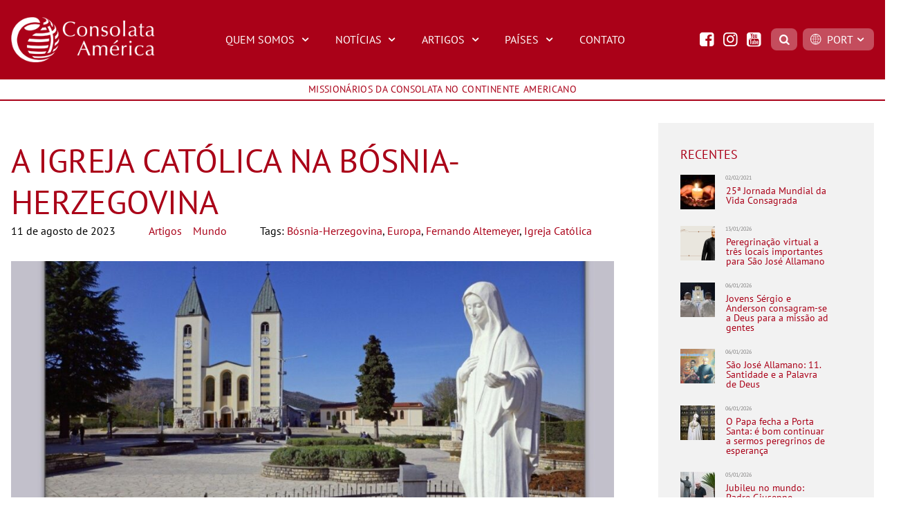

--- FILE ---
content_type: text/html; charset=UTF-8
request_url: https://consolataamerica.org/pt/a-igreja-catolica-na-bosnia-herzegovina/
body_size: 15597
content:
<!doctype html>
<html lang="pt-BR">
<head>
	<meta charset="UTF-8" />
	<meta name="siteurl" content="https://consolataamerica.org/pt" />
	<meta name="viewport" content="width=device-width, initial-scale=1" />
		<link rel="profile" href="https://gmpg.org/xfn/11" />
	<meta name='robots' content='index, follow, max-image-preview:large, max-snippet:-1, max-video-preview:-1' />
	<style>img:is([sizes="auto" i], [sizes^="auto," i]) { contain-intrinsic-size: 3000px 1500px }</style>
	
	<!-- This site is optimized with the Yoast SEO plugin v25.9 - https://yoast.com/wordpress/plugins/seo/ -->
	<title>A Igreja Católica na Bósnia-Herzegovina - Consolata América</title>
	<link rel="canonical" href="https://consolataamerica.org/pt/a-igreja-catolica-na-bosnia-herzegovina/" />
	<meta property="og:locale" content="pt_BR" />
	<meta property="og:type" content="article" />
	<meta property="og:title" content="A Igreja Católica na Bósnia-Herzegovina - Consolata América" />
	<meta property="og:description" content="A evangelização no país inicia-se pela Croácia por volta do século sétimo. Atualmente possui quatro circunscrições eclesiásticas, 303 paróquias e 302 centros de atenção pastoral." />
	<meta property="og:url" content="https://consolataamerica.org/pt/a-igreja-catolica-na-bosnia-herzegovina/" />
	<meta property="og:site_name" content="Consolata América" />
	<meta property="article:publisher" content="https://www.facebook.com/consolataamerica" />
	<meta property="article:published_time" content="2023-08-11T21:47:00+00:00" />
	<meta property="article:modified_time" content="2023-08-15T22:29:57+00:00" />
	<meta property="og:image" content="https://consolataamerica.org/pt/wp-content/uploads/2023/08/Paróquia-de-Medjugorje.jpeg" />
	<meta property="og:image:width" content="1280" />
	<meta property="og:image:height" content="720" />
	<meta property="og:image:type" content="image/jpeg" />
	<meta name="author" content="conteudo" />
	<meta name="twitter:card" content="summary_large_image" />
	<meta name="twitter:label1" content="Escrito por" />
	<meta name="twitter:data1" content="conteudo" />
	<meta name="twitter:label2" content="Est. tempo de leitura" />
	<meta name="twitter:data2" content="3 minutos" />
	<script type="application/ld+json" class="yoast-schema-graph">{"@context":"https://schema.org","@graph":[{"@type":"Article","@id":"https://consolataamerica.org/pt/a-igreja-catolica-na-bosnia-herzegovina/#article","isPartOf":{"@id":"https://consolataamerica.org/pt/a-igreja-catolica-na-bosnia-herzegovina/"},"author":{"name":"conteudo","@id":"https://consolataamerica.org/pt/#/schema/person/d95dfee801b6d4ceac97f49d4664c564"},"headline":"A Igreja Católica na Bósnia-Herzegovina","datePublished":"2023-08-11T21:47:00+00:00","dateModified":"2023-08-15T22:29:57+00:00","mainEntityOfPage":{"@id":"https://consolataamerica.org/pt/a-igreja-catolica-na-bosnia-herzegovina/"},"wordCount":524,"publisher":{"@id":"https://consolataamerica.org/pt/#organization"},"image":{"@id":"https://consolataamerica.org/pt/a-igreja-catolica-na-bosnia-herzegovina/#primaryimage"},"thumbnailUrl":"https://consolataamerica.org/pt/wp-content/uploads/2023/08/Paróquia-de-Medjugorje.jpeg","keywords":["Bósnia-Herzegovina","Europa","Fernando Altemeyer","Igreja Católica"],"articleSection":["Artigos","Destaque","Destaque","Mundo"],"inLanguage":"pt-BR"},{"@type":"WebPage","@id":"https://consolataamerica.org/pt/a-igreja-catolica-na-bosnia-herzegovina/","url":"https://consolataamerica.org/pt/a-igreja-catolica-na-bosnia-herzegovina/","name":"A Igreja Católica na Bósnia-Herzegovina - Consolata América","isPartOf":{"@id":"https://consolataamerica.org/pt/#website"},"primaryImageOfPage":{"@id":"https://consolataamerica.org/pt/a-igreja-catolica-na-bosnia-herzegovina/#primaryimage"},"image":{"@id":"https://consolataamerica.org/pt/a-igreja-catolica-na-bosnia-herzegovina/#primaryimage"},"thumbnailUrl":"https://consolataamerica.org/pt/wp-content/uploads/2023/08/Paróquia-de-Medjugorje.jpeg","datePublished":"2023-08-11T21:47:00+00:00","dateModified":"2023-08-15T22:29:57+00:00","breadcrumb":{"@id":"https://consolataamerica.org/pt/a-igreja-catolica-na-bosnia-herzegovina/#breadcrumb"},"inLanguage":"pt-BR","potentialAction":[{"@type":"ReadAction","target":["https://consolataamerica.org/pt/a-igreja-catolica-na-bosnia-herzegovina/"]}]},{"@type":"ImageObject","inLanguage":"pt-BR","@id":"https://consolataamerica.org/pt/a-igreja-catolica-na-bosnia-herzegovina/#primaryimage","url":"https://consolataamerica.org/pt/wp-content/uploads/2023/08/Paróquia-de-Medjugorje.jpeg","contentUrl":"https://consolataamerica.org/pt/wp-content/uploads/2023/08/Paróquia-de-Medjugorje.jpeg","width":1280,"height":720},{"@type":"BreadcrumbList","@id":"https://consolataamerica.org/pt/a-igreja-catolica-na-bosnia-herzegovina/#breadcrumb","itemListElement":[{"@type":"ListItem","position":1,"name":"Início","item":"https://consolataamerica.org/pt/"},{"@type":"ListItem","position":2,"name":"A Igreja Católica na Bósnia-Herzegovina"}]},{"@type":"WebSite","@id":"https://consolataamerica.org/pt/#website","url":"https://consolataamerica.org/pt/","name":"Consolata América","description":"Missionários da Consolata no Continente Americano","publisher":{"@id":"https://consolataamerica.org/pt/#organization"},"potentialAction":[{"@type":"SearchAction","target":{"@type":"EntryPoint","urlTemplate":"https://consolataamerica.org/pt/?s={search_term_string}"},"query-input":{"@type":"PropertyValueSpecification","valueRequired":true,"valueName":"search_term_string"}}],"inLanguage":"pt-BR"},{"@type":"Organization","@id":"https://consolataamerica.org/pt/#organization","name":"MISSIONÁRIOS DA CONSOLATA NO CONTINENTE AMERICANO","url":"https://consolataamerica.org/pt/","logo":{"@type":"ImageObject","inLanguage":"pt-BR","@id":"https://consolataamerica.org/pt/#/schema/logo/image/","url":"https://consolataamerica.org/pt/wp-content/uploads/2020/06/favicon.png","contentUrl":"https://consolataamerica.org/pt/wp-content/uploads/2020/06/favicon.png","width":512,"height":512,"caption":"MISSIONÁRIOS DA CONSOLATA NO CONTINENTE AMERICANO"},"image":{"@id":"https://consolataamerica.org/pt/#/schema/logo/image/"},"sameAs":["https://www.facebook.com/consolataamerica","https://www.instagram.com/consolataamerica/","https://www.youtube.com/channel/UCPiG-RXAlm2mNkx5yqGlHUg"]},{"@type":"Person","@id":"https://consolataamerica.org/pt/#/schema/person/d95dfee801b6d4ceac97f49d4664c564","name":"conteudo"}]}</script>
	<!-- / Yoast SEO plugin. -->


<link rel='dns-prefetch' href='//static.addtoany.com' />
<link rel='stylesheet' id='wp-block-library-css' href='https://consolataamerica.org/pt/wp-includes/css/dist/block-library/style.min.css?ver=6.8.3' type='text/css' media='all' />
<style id='wp-block-library-theme-inline-css' type='text/css'>
.wp-block-audio :where(figcaption){color:#555;font-size:13px;text-align:center}.is-dark-theme .wp-block-audio :where(figcaption){color:#ffffffa6}.wp-block-audio{margin:0 0 1em}.wp-block-code{border:1px solid #ccc;border-radius:4px;font-family:Menlo,Consolas,monaco,monospace;padding:.8em 1em}.wp-block-embed :where(figcaption){color:#555;font-size:13px;text-align:center}.is-dark-theme .wp-block-embed :where(figcaption){color:#ffffffa6}.wp-block-embed{margin:0 0 1em}.blocks-gallery-caption{color:#555;font-size:13px;text-align:center}.is-dark-theme .blocks-gallery-caption{color:#ffffffa6}:root :where(.wp-block-image figcaption){color:#555;font-size:13px;text-align:center}.is-dark-theme :root :where(.wp-block-image figcaption){color:#ffffffa6}.wp-block-image{margin:0 0 1em}.wp-block-pullquote{border-bottom:4px solid;border-top:4px solid;color:currentColor;margin-bottom:1.75em}.wp-block-pullquote cite,.wp-block-pullquote footer,.wp-block-pullquote__citation{color:currentColor;font-size:.8125em;font-style:normal;text-transform:uppercase}.wp-block-quote{border-left:.25em solid;margin:0 0 1.75em;padding-left:1em}.wp-block-quote cite,.wp-block-quote footer{color:currentColor;font-size:.8125em;font-style:normal;position:relative}.wp-block-quote:where(.has-text-align-right){border-left:none;border-right:.25em solid;padding-left:0;padding-right:1em}.wp-block-quote:where(.has-text-align-center){border:none;padding-left:0}.wp-block-quote.is-large,.wp-block-quote.is-style-large,.wp-block-quote:where(.is-style-plain){border:none}.wp-block-search .wp-block-search__label{font-weight:700}.wp-block-search__button{border:1px solid #ccc;padding:.375em .625em}:where(.wp-block-group.has-background){padding:1.25em 2.375em}.wp-block-separator.has-css-opacity{opacity:.4}.wp-block-separator{border:none;border-bottom:2px solid;margin-left:auto;margin-right:auto}.wp-block-separator.has-alpha-channel-opacity{opacity:1}.wp-block-separator:not(.is-style-wide):not(.is-style-dots){width:100px}.wp-block-separator.has-background:not(.is-style-dots){border-bottom:none;height:1px}.wp-block-separator.has-background:not(.is-style-wide):not(.is-style-dots){height:2px}.wp-block-table{margin:0 0 1em}.wp-block-table td,.wp-block-table th{word-break:normal}.wp-block-table :where(figcaption){color:#555;font-size:13px;text-align:center}.is-dark-theme .wp-block-table :where(figcaption){color:#ffffffa6}.wp-block-video :where(figcaption){color:#555;font-size:13px;text-align:center}.is-dark-theme .wp-block-video :where(figcaption){color:#ffffffa6}.wp-block-video{margin:0 0 1em}:root :where(.wp-block-template-part.has-background){margin-bottom:0;margin-top:0;padding:1.25em 2.375em}
</style>
<style id='classic-theme-styles-inline-css' type='text/css'>
/*! This file is auto-generated */
.wp-block-button__link{color:#fff;background-color:#32373c;border-radius:9999px;box-shadow:none;text-decoration:none;padding:calc(.667em + 2px) calc(1.333em + 2px);font-size:1.125em}.wp-block-file__button{background:#32373c;color:#fff;text-decoration:none}
</style>
<style id='pdfp-pdfposter-style-inline-css' type='text/css'>
.wp-block-pdfp-pdf-poster{overflow:hidden}.pdfp_wrapper .pdf{position:relative}.pdfp_wrapper.pdfp_popup_enabled .iframe_wrapper{display:none}.pdfp_wrapper.pdfp_popup_enabled .iframe_wrapper:fullscreen{display:block}.pdfp_wrapper .iframe_wrapper{height:100%;width:100%}.pdfp_wrapper .iframe_wrapper:fullscreen iframe{height:100vh!important}.pdfp_wrapper .iframe_wrapper iframe{width:100%}.pdfp_wrapper .iframe_wrapper .close{background:#fff;border:1px solid #ddd;border-radius:3px;color:#222;cursor:pointer;display:none;font-family:sans-serif;font-size:36px;line-height:100%;padding:0 7px;position:absolute;right:12px;top:35px;z-index:9999}.pdfp_wrapper .iframe_wrapper:fullscreen .close{display:block}.pdfp_wrapper .pdfp_fullscreen_close{display:none}.pdfp_wrapper.pdfp_fullscreen_opened .pdfp_fullscreen_close{align-items:center;background:#fff;border-radius:3px;color:#222;cursor:pointer;display:flex;font-size:35px;height:30px;justify-content:center;overflow:hidden;padding-bottom:4px;position:fixed;right:20px;top:20px;width:32px}.pdfp_wrapper.pdfp_fullscreen_opened .pdfp_fullscreen_overlay{background:#2229;height:100%;left:0;position:fixed;top:0;width:100%}.pdfp_wrapper.pdfp_fullscreen_opened .iframe_wrapper{display:block;height:90vh;left:50%;max-width:95%;position:fixed;top:50%;transform:translate(-50%,-50%);width:900px;z-index:99999999999}.pdfp_wrapper iframe{border:none;outline:none}.pdfp-adobe-viewer{border:1px solid #ddd;border-radius:3px;cursor:pointer;outline:none;text-decoration:none}.pdfp_download{margin-right:15px}.cta_wrapper{display:flex;gap:10px;margin-bottom:10px;text-align:left}.cta_wrapper a{text-decoration:none!important}.cta_wrapper button{cursor:pointer}.pdfp_wrapper p{margin:10px 0;text-align:center}.popout-disabled{height:50px;position:absolute;right:12px;top:12px;width:50px}.pdfp_wrapper iframe{max-width:100%}.ViewSDK_hideOverflow[data-align=center]{margin-left:auto;margin-right:auto}.ViewSDK_hideOverflow[data-align=left]{margin-right:auto}.ViewSDK_hideOverflow[data-align=right]{margin-left:auto}@media screen and (max-width:768px){.pdfp_wrapper iframe{height:calc(100vw + 120px)}}@media screen and (max-width:576px){.cta_wrapper .pdfp_download{margin-bottom:10px;margin-right:0}.cta_wrapper .pdfp_download button{margin-right:0!important}.cta_wrapper{align-items:center;display:flex;flex-direction:column}}
.pdfp_wrapper .pdf{position:relative}.pdfp_wrapper .iframe_wrapper{height:100%;width:100%}.pdfp_wrapper .iframe_wrapper:fullscreen iframe{height:100vh!important}.pdfp_wrapper .iframe_wrapper iframe{width:100%}.pdfp_wrapper .iframe_wrapper .close{background:#fff;border:1px solid #ddd;border-radius:3px;color:#222;cursor:pointer;display:none;font-family:sans-serif;font-size:36px;line-height:100%;padding:0 7px;position:absolute;right:12px;top:35px;z-index:9999}.pdfp_wrapper .iframe_wrapper:fullscreen .close{display:block}.pdfp-adobe-viewer{border:1px solid #ddd;border-radius:3px;cursor:pointer;outline:none;text-decoration:none}.pdfp_download{margin-right:15px}.cta_wrapper{margin-bottom:10px}.pdfp_wrapper p{margin:10px 0;text-align:center}.popout-disabled{height:50px;position:absolute;right:12px;top:12px;width:50px}@media screen and (max-width:768px){.pdfp_wrapper iframe{height:calc(100vw + 120px)}}.ViewSDK_hideOverflow[data-align=center]{margin-left:auto;margin-right:auto}.ViewSDK_hideOverflow[data-align=left]{margin-right:auto}.ViewSDK_hideOverflow[data-align=right]{margin-left:auto}@media screen and (max-width:768px){.pdfp_wrapper iframe{height:calc(100vw + 120px)!important}}@media screen and (max-width:576px){.cta_wrapper .pdfp_download{margin-bottom:10px;margin-right:0}.cta_wrapper .pdfp_download button{margin-right:0!important}.cta_wrapper{align-items:center;display:flex;flex-direction:column}}

</style>
<style id='global-styles-inline-css' type='text/css'>
:root{--wp--preset--aspect-ratio--square: 1;--wp--preset--aspect-ratio--4-3: 4/3;--wp--preset--aspect-ratio--3-4: 3/4;--wp--preset--aspect-ratio--3-2: 3/2;--wp--preset--aspect-ratio--2-3: 2/3;--wp--preset--aspect-ratio--16-9: 16/9;--wp--preset--aspect-ratio--9-16: 9/16;--wp--preset--color--black: #000000;--wp--preset--color--cyan-bluish-gray: #abb8c3;--wp--preset--color--white: #ffffff;--wp--preset--color--pale-pink: #f78da7;--wp--preset--color--vivid-red: #cf2e2e;--wp--preset--color--luminous-vivid-orange: #ff6900;--wp--preset--color--luminous-vivid-amber: #fcb900;--wp--preset--color--light-green-cyan: #7bdcb5;--wp--preset--color--vivid-green-cyan: #00d084;--wp--preset--color--pale-cyan-blue: #8ed1fc;--wp--preset--color--vivid-cyan-blue: #0693e3;--wp--preset--color--vivid-purple: #9b51e0;--wp--preset--gradient--vivid-cyan-blue-to-vivid-purple: linear-gradient(135deg,rgba(6,147,227,1) 0%,rgb(155,81,224) 100%);--wp--preset--gradient--light-green-cyan-to-vivid-green-cyan: linear-gradient(135deg,rgb(122,220,180) 0%,rgb(0,208,130) 100%);--wp--preset--gradient--luminous-vivid-amber-to-luminous-vivid-orange: linear-gradient(135deg,rgba(252,185,0,1) 0%,rgba(255,105,0,1) 100%);--wp--preset--gradient--luminous-vivid-orange-to-vivid-red: linear-gradient(135deg,rgba(255,105,0,1) 0%,rgb(207,46,46) 100%);--wp--preset--gradient--very-light-gray-to-cyan-bluish-gray: linear-gradient(135deg,rgb(238,238,238) 0%,rgb(169,184,195) 100%);--wp--preset--gradient--cool-to-warm-spectrum: linear-gradient(135deg,rgb(74,234,220) 0%,rgb(151,120,209) 20%,rgb(207,42,186) 40%,rgb(238,44,130) 60%,rgb(251,105,98) 80%,rgb(254,248,76) 100%);--wp--preset--gradient--blush-light-purple: linear-gradient(135deg,rgb(255,206,236) 0%,rgb(152,150,240) 100%);--wp--preset--gradient--blush-bordeaux: linear-gradient(135deg,rgb(254,205,165) 0%,rgb(254,45,45) 50%,rgb(107,0,62) 100%);--wp--preset--gradient--luminous-dusk: linear-gradient(135deg,rgb(255,203,112) 0%,rgb(199,81,192) 50%,rgb(65,88,208) 100%);--wp--preset--gradient--pale-ocean: linear-gradient(135deg,rgb(255,245,203) 0%,rgb(182,227,212) 50%,rgb(51,167,181) 100%);--wp--preset--gradient--electric-grass: linear-gradient(135deg,rgb(202,248,128) 0%,rgb(113,206,126) 100%);--wp--preset--gradient--midnight: linear-gradient(135deg,rgb(2,3,129) 0%,rgb(40,116,252) 100%);--wp--preset--font-size--small: 13px;--wp--preset--font-size--medium: 20px;--wp--preset--font-size--large: 36px;--wp--preset--font-size--x-large: 42px;--wp--preset--spacing--20: 0.44rem;--wp--preset--spacing--30: 0.67rem;--wp--preset--spacing--40: 1rem;--wp--preset--spacing--50: 1.5rem;--wp--preset--spacing--60: 2.25rem;--wp--preset--spacing--70: 3.38rem;--wp--preset--spacing--80: 5.06rem;--wp--preset--shadow--natural: 6px 6px 9px rgba(0, 0, 0, 0.2);--wp--preset--shadow--deep: 12px 12px 50px rgba(0, 0, 0, 0.4);--wp--preset--shadow--sharp: 6px 6px 0px rgba(0, 0, 0, 0.2);--wp--preset--shadow--outlined: 6px 6px 0px -3px rgba(255, 255, 255, 1), 6px 6px rgba(0, 0, 0, 1);--wp--preset--shadow--crisp: 6px 6px 0px rgba(0, 0, 0, 1);}:where(.is-layout-flex){gap: 0.5em;}:where(.is-layout-grid){gap: 0.5em;}body .is-layout-flex{display: flex;}.is-layout-flex{flex-wrap: wrap;align-items: center;}.is-layout-flex > :is(*, div){margin: 0;}body .is-layout-grid{display: grid;}.is-layout-grid > :is(*, div){margin: 0;}:where(.wp-block-columns.is-layout-flex){gap: 2em;}:where(.wp-block-columns.is-layout-grid){gap: 2em;}:where(.wp-block-post-template.is-layout-flex){gap: 1.25em;}:where(.wp-block-post-template.is-layout-grid){gap: 1.25em;}.has-black-color{color: var(--wp--preset--color--black) !important;}.has-cyan-bluish-gray-color{color: var(--wp--preset--color--cyan-bluish-gray) !important;}.has-white-color{color: var(--wp--preset--color--white) !important;}.has-pale-pink-color{color: var(--wp--preset--color--pale-pink) !important;}.has-vivid-red-color{color: var(--wp--preset--color--vivid-red) !important;}.has-luminous-vivid-orange-color{color: var(--wp--preset--color--luminous-vivid-orange) !important;}.has-luminous-vivid-amber-color{color: var(--wp--preset--color--luminous-vivid-amber) !important;}.has-light-green-cyan-color{color: var(--wp--preset--color--light-green-cyan) !important;}.has-vivid-green-cyan-color{color: var(--wp--preset--color--vivid-green-cyan) !important;}.has-pale-cyan-blue-color{color: var(--wp--preset--color--pale-cyan-blue) !important;}.has-vivid-cyan-blue-color{color: var(--wp--preset--color--vivid-cyan-blue) !important;}.has-vivid-purple-color{color: var(--wp--preset--color--vivid-purple) !important;}.has-black-background-color{background-color: var(--wp--preset--color--black) !important;}.has-cyan-bluish-gray-background-color{background-color: var(--wp--preset--color--cyan-bluish-gray) !important;}.has-white-background-color{background-color: var(--wp--preset--color--white) !important;}.has-pale-pink-background-color{background-color: var(--wp--preset--color--pale-pink) !important;}.has-vivid-red-background-color{background-color: var(--wp--preset--color--vivid-red) !important;}.has-luminous-vivid-orange-background-color{background-color: var(--wp--preset--color--luminous-vivid-orange) !important;}.has-luminous-vivid-amber-background-color{background-color: var(--wp--preset--color--luminous-vivid-amber) !important;}.has-light-green-cyan-background-color{background-color: var(--wp--preset--color--light-green-cyan) !important;}.has-vivid-green-cyan-background-color{background-color: var(--wp--preset--color--vivid-green-cyan) !important;}.has-pale-cyan-blue-background-color{background-color: var(--wp--preset--color--pale-cyan-blue) !important;}.has-vivid-cyan-blue-background-color{background-color: var(--wp--preset--color--vivid-cyan-blue) !important;}.has-vivid-purple-background-color{background-color: var(--wp--preset--color--vivid-purple) !important;}.has-black-border-color{border-color: var(--wp--preset--color--black) !important;}.has-cyan-bluish-gray-border-color{border-color: var(--wp--preset--color--cyan-bluish-gray) !important;}.has-white-border-color{border-color: var(--wp--preset--color--white) !important;}.has-pale-pink-border-color{border-color: var(--wp--preset--color--pale-pink) !important;}.has-vivid-red-border-color{border-color: var(--wp--preset--color--vivid-red) !important;}.has-luminous-vivid-orange-border-color{border-color: var(--wp--preset--color--luminous-vivid-orange) !important;}.has-luminous-vivid-amber-border-color{border-color: var(--wp--preset--color--luminous-vivid-amber) !important;}.has-light-green-cyan-border-color{border-color: var(--wp--preset--color--light-green-cyan) !important;}.has-vivid-green-cyan-border-color{border-color: var(--wp--preset--color--vivid-green-cyan) !important;}.has-pale-cyan-blue-border-color{border-color: var(--wp--preset--color--pale-cyan-blue) !important;}.has-vivid-cyan-blue-border-color{border-color: var(--wp--preset--color--vivid-cyan-blue) !important;}.has-vivid-purple-border-color{border-color: var(--wp--preset--color--vivid-purple) !important;}.has-vivid-cyan-blue-to-vivid-purple-gradient-background{background: var(--wp--preset--gradient--vivid-cyan-blue-to-vivid-purple) !important;}.has-light-green-cyan-to-vivid-green-cyan-gradient-background{background: var(--wp--preset--gradient--light-green-cyan-to-vivid-green-cyan) !important;}.has-luminous-vivid-amber-to-luminous-vivid-orange-gradient-background{background: var(--wp--preset--gradient--luminous-vivid-amber-to-luminous-vivid-orange) !important;}.has-luminous-vivid-orange-to-vivid-red-gradient-background{background: var(--wp--preset--gradient--luminous-vivid-orange-to-vivid-red) !important;}.has-very-light-gray-to-cyan-bluish-gray-gradient-background{background: var(--wp--preset--gradient--very-light-gray-to-cyan-bluish-gray) !important;}.has-cool-to-warm-spectrum-gradient-background{background: var(--wp--preset--gradient--cool-to-warm-spectrum) !important;}.has-blush-light-purple-gradient-background{background: var(--wp--preset--gradient--blush-light-purple) !important;}.has-blush-bordeaux-gradient-background{background: var(--wp--preset--gradient--blush-bordeaux) !important;}.has-luminous-dusk-gradient-background{background: var(--wp--preset--gradient--luminous-dusk) !important;}.has-pale-ocean-gradient-background{background: var(--wp--preset--gradient--pale-ocean) !important;}.has-electric-grass-gradient-background{background: var(--wp--preset--gradient--electric-grass) !important;}.has-midnight-gradient-background{background: var(--wp--preset--gradient--midnight) !important;}.has-small-font-size{font-size: var(--wp--preset--font-size--small) !important;}.has-medium-font-size{font-size: var(--wp--preset--font-size--medium) !important;}.has-large-font-size{font-size: var(--wp--preset--font-size--large) !important;}.has-x-large-font-size{font-size: var(--wp--preset--font-size--x-large) !important;}
:where(.wp-block-post-template.is-layout-flex){gap: 1.25em;}:where(.wp-block-post-template.is-layout-grid){gap: 1.25em;}
:where(.wp-block-columns.is-layout-flex){gap: 2em;}:where(.wp-block-columns.is-layout-grid){gap: 2em;}
:root :where(.wp-block-pullquote){font-size: 1.5em;line-height: 1.6;}
</style>
<link rel='stylesheet' id='pdfp-public-css' href='https://consolataamerica.org/pt/wp-content/plugins/pdf-poster/build/public.css?ver=2.3.0' type='text/css' media='all' />
<link rel='stylesheet' id='contact-form-7-css' href='https://consolataamerica.org/pt/wp-content/plugins/contact-form-7/includes/css/styles.css?ver=6.1.1' type='text/css' media='all' />
<link rel='stylesheet' id='foobox-free-min-css' href='https://consolataamerica.org/pt/wp-content/plugins/foobox-image-lightbox/free/css/foobox.free.min.css?ver=2.7.35' type='text/css' media='all' />
<link rel='stylesheet' id='main-css-css' href='https://consolataamerica.org/pt/wp-content/themes/consolataamerica/dist/all.css?ver=1601422429' type='text/css' media='' />
<link rel='stylesheet' id='addtoany-css' href='https://consolataamerica.org/pt/wp-content/plugins/add-to-any/addtoany.min.css?ver=1.16' type='text/css' media='all' />
<script type="text/javascript" id="addtoany-core-js-before">
/* <![CDATA[ */
window.a2a_config=window.a2a_config||{};a2a_config.callbacks=[];a2a_config.overlays=[];a2a_config.templates={};a2a_localize = {
	Share: "Share",
	Save: "Save",
	Subscribe: "Subscribe",
	Email: "Email",
	Bookmark: "Bookmark",
	ShowAll: "Show all",
	ShowLess: "Show less",
	FindServices: "Find service(s)",
	FindAnyServiceToAddTo: "Instantly find any service to add to",
	PoweredBy: "Powered by",
	ShareViaEmail: "Share via email",
	SubscribeViaEmail: "Subscribe via email",
	BookmarkInYourBrowser: "Bookmark in your browser",
	BookmarkInstructions: "Press Ctrl+D or \u2318+D to bookmark this page",
	AddToYourFavorites: "Add to your favorites",
	SendFromWebOrProgram: "Send from any email address or email program",
	EmailProgram: "Email program",
	More: "More&#8230;",
	ThanksForSharing: "Thanks for sharing!",
	ThanksForFollowing: "Thanks for following!"
};
/* ]]> */
</script>
<script type="text/javascript" defer src="https://static.addtoany.com/menu/page.js" id="addtoany-core-js"></script>
<script type="text/javascript" src="https://consolataamerica.org/pt/wp-includes/js/jquery/jquery.min.js?ver=3.7.1" id="jquery-core-js"></script>
<script type="text/javascript" src="https://consolataamerica.org/pt/wp-includes/js/jquery/jquery-migrate.min.js?ver=3.4.1" id="jquery-migrate-js"></script>
<script type="text/javascript" defer src="https://consolataamerica.org/pt/wp-content/plugins/add-to-any/addtoany.min.js?ver=1.1" id="addtoany-jquery-js"></script>
<script type="text/javascript" src="https://consolataamerica.org/pt/wp-content/themes/consolataamerica/dist/main.js?ver=1601422432" id="main-js-js"></script>
<script type="text/javascript" id="foobox-free-min-js-before">
/* <![CDATA[ */
/* Run FooBox FREE (v2.7.35) */
var FOOBOX = window.FOOBOX = {
	ready: true,
	disableOthers: false,
	o: {wordpress: { enabled: true }, countMessage:'image %index of %total', captions: { dataTitle: ["captionTitle","title"], dataDesc: ["captionDesc","description"] }, rel: '', excludes:'.fbx-link,.nofoobox,.nolightbox,a[href*="pinterest.com/pin/create/button/"]', affiliate : { enabled: false }},
	selectors: [
		".gallery", ".wp-block-gallery", ".wp-caption", ".wp-block-image", "a:has(img[class*=wp-image-])", ".foobox"
	],
	pre: function( $ ){
		// Custom JavaScript (Pre)
		
	},
	post: function( $ ){
		// Custom JavaScript (Post)
		
		// Custom Captions Code
		
	},
	custom: function( $ ){
		// Custom Extra JS
		
	}
};
/* ]]> */
</script>
<script type="text/javascript" src="https://consolataamerica.org/pt/wp-content/plugins/foobox-image-lightbox/free/js/foobox.free.min.js?ver=2.7.35" id="foobox-free-min-js"></script>
<link rel="https://api.w.org/" href="https://consolataamerica.org/pt/wp-json/" /><link rel="alternate" title="JSON" type="application/json" href="https://consolataamerica.org/pt/wp-json/wp/v2/posts/11754" /><link rel="EditURI" type="application/rsd+xml" title="RSD" href="https://consolataamerica.org/pt/xmlrpc.php?rsd" />
<meta name="generator" content="WordPress 6.8.3" />
<link rel='shortlink' href='https://consolataamerica.org/pt/?p=11754' />
<link rel="alternate" title="oEmbed (JSON)" type="application/json+oembed" href="https://consolataamerica.org/pt/wp-json/oembed/1.0/embed?url=https%3A%2F%2Fconsolataamerica.org%2Fpt%2Fa-igreja-catolica-na-bosnia-herzegovina%2F" />
<link rel="alternate" title="oEmbed (XML)" type="text/xml+oembed" href="https://consolataamerica.org/pt/wp-json/oembed/1.0/embed?url=https%3A%2F%2Fconsolataamerica.org%2Fpt%2Fa-igreja-catolica-na-bosnia-herzegovina%2F&#038;format=xml" />
        <style>
                    </style>
<!-- start Simple Custom CSS and JS -->
<!-- Global site tag (gtag.js) - Google Analytics -->
<script async src="https://www.googletagmanager.com/gtag/js?id=UA-169223193-1"></script>
<script>
  window.dataLayer = window.dataLayer || [];
  function gtag(){dataLayer.push(arguments);}
  gtag('js', new Date());

  gtag('config', 'UA-169223193-1');
</script>


<!-- end Simple Custom CSS and JS -->
<link rel="icon" href="https://consolataamerica.org/pt/wp-content/uploads/2020/06/cropped-favicon-32x32.png" sizes="32x32" />
<link rel="icon" href="https://consolataamerica.org/pt/wp-content/uploads/2020/06/cropped-favicon-192x192.png" sizes="192x192" />
<link rel="apple-touch-icon" href="https://consolataamerica.org/pt/wp-content/uploads/2020/06/cropped-favicon-180x180.png" />
<meta name="msapplication-TileImage" content="https://consolataamerica.org/pt/wp-content/uploads/2020/06/cropped-favicon-270x270.png" />
</head>

<body class="wp-singular post-template-default single single-post postid-11754 single-format-standard wp-embed-responsive wp-theme-consolataamerica">

	<header class="bg-red-500 text-white">
		<div class="container mx-auto flex justify-between items-center py-6 px-4">
			<div class="w-full lg:w-2/12">
				<a href="https://consolataamerica.org/pt">
					<img src="https://consolataamerica.org/pt/wp-content/themes/consolataamerica/images/logo-consolata-america.png" alt="Consolata América">
				</a>
			</div>
			<div class="lg:hidden ml-4">
				<button class="text-white text-3xl" id="btn-menu-mobile">
					<i class="icon-menu"></i>
				</button>
			</div>
			<div class="uppercase hidden lg:block">
				<div class="menu-principal-container"><ul id="main-menu" class="main-menu" tabindex="0"><li id="menu-item-37" class="menu-item menu-item-type-custom menu-item-object-custom menu-item-has-children menu-item-37"><a href="#">Quem Somos</a>
<ul class="sub-menu">
	<li id="menu-item-304" class="menu-item menu-item-type-post_type menu-item-object-page menu-item-304"><a href="https://consolataamerica.org/pt/identidade/">Identidade</a></li>
	<li id="menu-item-269" class="menu-item menu-item-type-post_type menu-item-object-page menu-item-269"><a href="https://consolataamerica.org/pt/a-consolata-e-o-fundador/">A Consolata e o Fundador</a></li>
	<li id="menu-item-270" class="menu-item menu-item-type-post_type menu-item-object-page menu-item-270"><a href="https://consolataamerica.org/pt/carisma-e-missao/">Carisma e Missão</a></li>
	<li id="menu-item-271" class="menu-item menu-item-type-post_type menu-item-object-page menu-item-271"><a href="https://consolataamerica.org/pt/missao-na-america-2/">Missão na América</a></li>
	<li id="menu-item-42" class="menu-item menu-item-type-post_type menu-item-object-page menu-item-42"><a href="https://consolataamerica.org/pt/onde-estamos/">Consolata no Mundo</a></li>
</ul>
</li>
<li id="menu-item-58" class="menu-item menu-item-type-custom menu-item-object-custom menu-item-has-children menu-item-58"><a href="#">Notícias</a>
<ul class="sub-menu">
	<li id="menu-item-47" class="menu-item menu-item-type-taxonomy menu-item-object-category menu-item-47"><a href="https://consolataamerica.org/pt/categoria/america/">América</a></li>
	<li id="menu-item-46" class="menu-item menu-item-type-taxonomy menu-item-object-category current-post-ancestor current-menu-parent current-post-parent menu-item-46"><a href="https://consolataamerica.org/pt/categoria/mundo/">Mundo</a></li>
</ul>
</li>
<li id="menu-item-59" class="menu-item menu-item-type-custom menu-item-object-custom menu-item-has-children menu-item-59"><a href="#">Artigos</a>
<ul class="sub-menu">
	<li id="menu-item-275" class="menu-item menu-item-type-taxonomy menu-item-object-category menu-item-275"><a href="https://consolataamerica.org/pt/categoria/artigos/espiritualidade/">Espiritualidade</a></li>
	<li id="menu-item-277" class="menu-item menu-item-type-taxonomy menu-item-object-category menu-item-277"><a href="https://consolataamerica.org/pt/categoria/artigos/educacao/">Educação</a></li>
	<li id="menu-item-278" class="menu-item menu-item-type-taxonomy menu-item-object-category menu-item-278"><a href="https://consolataamerica.org/pt/categoria/artigos/formacao/">Formação</a></li>
	<li id="menu-item-279" class="menu-item menu-item-type-taxonomy menu-item-object-category menu-item-279"><a href="https://consolataamerica.org/pt/categoria/artigos/missao/">Missão</a></li>
	<li id="menu-item-280" class="menu-item menu-item-type-taxonomy menu-item-object-category menu-item-280"><a href="https://consolataamerica.org/pt/categoria/artigos/pastoral-afro/">Pastoral Afro</a></li>
	<li id="menu-item-281" class="menu-item menu-item-type-taxonomy menu-item-object-category menu-item-281"><a href="https://consolataamerica.org/pt/categoria/artigos/pastoral-urbana/">Pastoral Urbana</a></li>
	<li id="menu-item-282" class="menu-item menu-item-type-taxonomy menu-item-object-category menu-item-282"><a href="https://consolataamerica.org/pt/categoria/artigos/povos-indigenas/">Povos Indígenas</a></li>
	<li id="menu-item-283" class="menu-item menu-item-type-taxonomy menu-item-object-category menu-item-283"><a href="https://consolataamerica.org/pt/categoria/artigos/vocacional/">Vocacional</a></li>
</ul>
</li>
<li id="menu-item-6924" class="menu-item menu-item-type-custom menu-item-object-custom menu-item-has-children menu-item-6924"><a href="#">Países</a>
<ul class="sub-menu">
	<li id="menu-item-6959" class="menu-item menu-item-type-custom menu-item-object-custom menu-item-6959"><a href="https://consolataamerica.org/pt/tag/argentina/">Consolata Argentina</a></li>
	<li id="menu-item-6930" class="menu-item menu-item-type-custom menu-item-object-custom menu-item-6930"><a href="https://consolataamerica.org/pt/tag/brasil/">Consolata Brasil</a></li>
	<li id="menu-item-6960" class="menu-item menu-item-type-custom menu-item-object-custom menu-item-6960"><a href="https://consolataamerica.org/pt/tag/canada/">Consolata Canadá</a></li>
	<li id="menu-item-6962" class="menu-item menu-item-type-custom menu-item-object-custom menu-item-6962"><a href="https://consolataamerica.org/pt/tag/estadosunidos/">Consolata Estados Unidos</a></li>
	<li id="menu-item-6961" class="menu-item menu-item-type-custom menu-item-object-custom menu-item-6961"><a href="https://consolataamerica.org/pt/tag/mexico/">Consolata México</a></li>
	<li id="menu-item-6933" class="menu-item menu-item-type-custom menu-item-object-custom menu-item-6933"><a href="https://consolataamerica.org/pt/tag/colombia/">Consolata Colômbia</a></li>
	<li id="menu-item-6963" class="menu-item menu-item-type-custom menu-item-object-custom menu-item-6963"><a href="https://consolataamerica.org/pt/tag/equador/">Consolata Equador</a></li>
	<li id="menu-item-6964" class="menu-item menu-item-type-custom menu-item-object-custom menu-item-6964"><a href="https://consolataamerica.org/pt/tag/peru/">Consolata Peru</a></li>
	<li id="menu-item-6965" class="menu-item menu-item-type-custom menu-item-object-custom menu-item-6965"><a href="https://consolataamerica.org/pt/tag/venezuela/">Consolata Venezuela</a></li>
</ul>
</li>
<li id="menu-item-541" class="menu-item menu-item-type-post_type menu-item-object-page menu-item-541"><a href="https://consolataamerica.org/pt/contato/">Contato</a></li>
</ul></div>			</div>
			<div class="hidden lg:flex justify-between items-center">
				<div class="flex justify-between items-center text-2xl" id="social-top">
					<a href="https://www.facebook.com/consolataamerica" target="_blank" rel="noopener noreferrer" class="hover:text-red-400"><i class="icon-facebook-squared"></i></a>
					<a href="https://www.instagram.com/consolataamerica/" target="_blank" rel="noopener noreferrer" class="hover:text-red-400"><i class="icon-instagram"></i></a>
					<a href="https://www.youtube.com/channel/UCPiG-RXAlm2mNkx5yqGlHUg" target="_blank" rel="noopener noreferrer" class="hover:text-red-400"><i class="icon-youtube-squared"></i></a>
				</div>
				<div class="mx-2 flex items-center">
					<div class="py-1 px-2 mr-1 bg-red-400 rounded-lg hidden" id="s-top">
						<input type="text" class="bg-transparent text-white placeholder-white outline-none" placeholder="Digite aqui sua busca">
					</div>
					<div>
						<button class="focus:outline-none py-1 px-2 bg-red-400 rounded-lg hover:bg-white hover:text-red-500" id="btn-s-top"><i class="icon-search"></i></button>
					</div>
				</div>
				<div class="relative py-1 px-2 bg-red-400 rounded-lg hover:bg-white hover:text-red-500">
					<a href="https://consolataamerica.org/pt" class="block" id="btnLang">
						<div class="flex justify-between items-center">
							<i class="icon-globe"></i>
							<span class="pl-1">
								PORT							</span>
							<i class="icon-down-open"></i>
						</div>
					</a>
					<div id="langs" class="absolute mt-2 inset-x-0 hidden">
					    					    							<a href="/es" class="block bg-red-400 text-white rounded shadow mb-1 text-center py-1 px-2 hover:bg-white hover:text-red-500">ESP</a>
											    <!-- 							<a href="/en" class="block bg-red-400 text-white rounded shadow mb-1 text-center py-1 px-2 hover:bg-white hover:text-red-500">ENG</a>
											    							<a href="/fr" class="block bg-red-400 text-white rounded shadow mb-1 text-center py-1 px-2 hover:bg-white hover:text-red-500">FRA</a>
						 -->
					</div>
				</div>
			</div>
		</div>
		<div id="mobile-menu" class="lg:hidden">
			<div class="menu-principal-container"><ul id="main-menu" class="main-menu" tabindex="0"><li class="menu-item menu-item-type-custom menu-item-object-custom menu-item-has-children menu-item-37"><a href="#">Quem Somos</a>
<ul class="sub-menu">
	<li class="menu-item menu-item-type-post_type menu-item-object-page menu-item-304"><a href="https://consolataamerica.org/pt/identidade/">Identidade</a></li>
	<li class="menu-item menu-item-type-post_type menu-item-object-page menu-item-269"><a href="https://consolataamerica.org/pt/a-consolata-e-o-fundador/">A Consolata e o Fundador</a></li>
	<li class="menu-item menu-item-type-post_type menu-item-object-page menu-item-270"><a href="https://consolataamerica.org/pt/carisma-e-missao/">Carisma e Missão</a></li>
	<li class="menu-item menu-item-type-post_type menu-item-object-page menu-item-271"><a href="https://consolataamerica.org/pt/missao-na-america-2/">Missão na América</a></li>
	<li class="menu-item menu-item-type-post_type menu-item-object-page menu-item-42"><a href="https://consolataamerica.org/pt/onde-estamos/">Consolata no Mundo</a></li>
</ul>
</li>
<li class="menu-item menu-item-type-custom menu-item-object-custom menu-item-has-children menu-item-58"><a href="#">Notícias</a>
<ul class="sub-menu">
	<li class="menu-item menu-item-type-taxonomy menu-item-object-category menu-item-47"><a href="https://consolataamerica.org/pt/categoria/america/">América</a></li>
	<li class="menu-item menu-item-type-taxonomy menu-item-object-category current-post-ancestor current-menu-parent current-post-parent menu-item-46"><a href="https://consolataamerica.org/pt/categoria/mundo/">Mundo</a></li>
</ul>
</li>
<li class="menu-item menu-item-type-custom menu-item-object-custom menu-item-has-children menu-item-59"><a href="#">Artigos</a>
<ul class="sub-menu">
	<li class="menu-item menu-item-type-taxonomy menu-item-object-category menu-item-275"><a href="https://consolataamerica.org/pt/categoria/artigos/espiritualidade/">Espiritualidade</a></li>
	<li class="menu-item menu-item-type-taxonomy menu-item-object-category menu-item-277"><a href="https://consolataamerica.org/pt/categoria/artigos/educacao/">Educação</a></li>
	<li class="menu-item menu-item-type-taxonomy menu-item-object-category menu-item-278"><a href="https://consolataamerica.org/pt/categoria/artigos/formacao/">Formação</a></li>
	<li class="menu-item menu-item-type-taxonomy menu-item-object-category menu-item-279"><a href="https://consolataamerica.org/pt/categoria/artigos/missao/">Missão</a></li>
	<li class="menu-item menu-item-type-taxonomy menu-item-object-category menu-item-280"><a href="https://consolataamerica.org/pt/categoria/artigos/pastoral-afro/">Pastoral Afro</a></li>
	<li class="menu-item menu-item-type-taxonomy menu-item-object-category menu-item-281"><a href="https://consolataamerica.org/pt/categoria/artigos/pastoral-urbana/">Pastoral Urbana</a></li>
	<li class="menu-item menu-item-type-taxonomy menu-item-object-category menu-item-282"><a href="https://consolataamerica.org/pt/categoria/artigos/povos-indigenas/">Povos Indígenas</a></li>
	<li class="menu-item menu-item-type-taxonomy menu-item-object-category menu-item-283"><a href="https://consolataamerica.org/pt/categoria/artigos/vocacional/">Vocacional</a></li>
</ul>
</li>
<li class="menu-item menu-item-type-custom menu-item-object-custom menu-item-has-children menu-item-6924"><a href="#">Países</a>
<ul class="sub-menu">
	<li class="menu-item menu-item-type-custom menu-item-object-custom menu-item-6959"><a href="https://consolataamerica.org/pt/tag/argentina/">Consolata Argentina</a></li>
	<li class="menu-item menu-item-type-custom menu-item-object-custom menu-item-6930"><a href="https://consolataamerica.org/pt/tag/brasil/">Consolata Brasil</a></li>
	<li class="menu-item menu-item-type-custom menu-item-object-custom menu-item-6960"><a href="https://consolataamerica.org/pt/tag/canada/">Consolata Canadá</a></li>
	<li class="menu-item menu-item-type-custom menu-item-object-custom menu-item-6962"><a href="https://consolataamerica.org/pt/tag/estadosunidos/">Consolata Estados Unidos</a></li>
	<li class="menu-item menu-item-type-custom menu-item-object-custom menu-item-6961"><a href="https://consolataamerica.org/pt/tag/mexico/">Consolata México</a></li>
	<li class="menu-item menu-item-type-custom menu-item-object-custom menu-item-6933"><a href="https://consolataamerica.org/pt/tag/colombia/">Consolata Colômbia</a></li>
	<li class="menu-item menu-item-type-custom menu-item-object-custom menu-item-6963"><a href="https://consolataamerica.org/pt/tag/equador/">Consolata Equador</a></li>
	<li class="menu-item menu-item-type-custom menu-item-object-custom menu-item-6964"><a href="https://consolataamerica.org/pt/tag/peru/">Consolata Peru</a></li>
	<li class="menu-item menu-item-type-custom menu-item-object-custom menu-item-6965"><a href="https://consolataamerica.org/pt/tag/venezuela/">Consolata Venezuela</a></li>
</ul>
</li>
<li class="menu-item menu-item-type-post_type menu-item-object-page menu-item-541"><a href="https://consolataamerica.org/pt/contato/">Contato</a></li>
</ul></div>			<div class="flex align-middle bg-red-500 px-4 mt-4">
				<div class="flex-initial pr-8 py-2">
					Selecione seu idioma:				</div>
				<div class="flex-1">
					<a href="/pt" class="py-2 block text-center  bg-red-600 ">PORT</a>
				</div>
				<div class="flex-1">
					<a href="/es" class="py-2 block text-center ">ESP</a>
				</div>
			</div>
		</div>
		<div class="py-1 px-4 text-xs lg:text-sm text-center bg-white text-red-500 uppercase border-b-2 border-red-500 tracking-wide font-serif">
		Missionários Da Consolata No Continente Americano		</div>
	</header>
    <article class="container px-4 mx-auto my-8 flex flex-col lg:flex-row">
                    <section class="lg:w-3/4 lg:mr-8 main-content">
                <header class="mb-8">
                    <h1>A Igreja Católica na Bósnia-Herzegovina</h1>
                    <div class="flex flex-col lg:flex-row">
                        <div class="lg:mr-8">11 de agosto de 2023</div>
                        <div class="lg:mr-8">
                            <ul class="post-categories"><li><a href="https://consolataamerica.org/pt/categoria/artigos/" title="Artigos">Artigos</a></li><li><a href="https://consolataamerica.org/pt/categoria/mundo/" title="Mundo">Mundo</a></li></ul>                        </div>
                        <div class="tags">
                            Tags: <a href="https://consolataamerica.org/pt/tag/bosnia-herzegovina/" rel="tag">Bósnia-Herzegovina</a>, <a href="https://consolataamerica.org/pt/tag/europa/" rel="tag">Europa</a>, <a href="https://consolataamerica.org/pt/tag/fernando-altemeyer/" rel="tag">Fernando Altemeyer</a>, <a href="https://consolataamerica.org/pt/tag/igreja-catolica/" rel="tag">Igreja Católica</a>                        </div>
                    </div>
                </header>
                <div class="text-content">
                    
<div class="wp-block-image"><figure class="aligncenter size-large"><img fetchpriority="high" decoding="async" width="1024" height="576" src="https://consolataamerica.org/pt/wp-content/uploads/2023/08/Paróquia-de-Medjugorje-1024x576.jpeg" alt="" class="wp-image-11755" srcset="https://consolataamerica.org/pt/wp-content/uploads/2023/08/Paróquia-de-Medjugorje-1024x576.jpeg 1024w, https://consolataamerica.org/pt/wp-content/uploads/2023/08/Paróquia-de-Medjugorje-300x169.jpeg 300w, https://consolataamerica.org/pt/wp-content/uploads/2023/08/Paróquia-de-Medjugorje-768x432.jpeg 768w, https://consolataamerica.org/pt/wp-content/uploads/2023/08/Paróquia-de-Medjugorje.jpeg 1280w" sizes="(max-width: 1024px) 100vw, 1024px" /><figcaption> Paróquia de Medjugorje &#8211; Foto: VaticanNews</figcaption></figure></div>



<blockquote class="wp-block-quote is-layout-flow wp-block-quote-is-layout-flow"><p>A evangelização no país inicia-se pela Croácia por volta do século sétimo. Atualmente possui quatro circunscrições eclesiásticas, 303 paróquias e 302 centros de atenção pastoral.</p></blockquote>



<p><strong><em>Por Fernando Altemeyer *</em></strong></p>



<p>Com uma
superfície de 51.197 quilômetros quadrados, a Bósnia-Herzegovina faz fronteiras com Croácia,
Montenegro e Sérvia. As línguas faladas
no país são bósnio, croata e sérvio. Usam o alfabeto cirílico. Sua taxa
de fecundidade é de 1,31 filhos por mulher e a expectativa de vida é de 74,25
anos. A capital Sarajevo tem 411.161 habitantes. É uma República independente
da antiga Iugoslávia desde 1992.</p>



<p>Atualmente são 3.837.000
habitantes, dos quais 444.000 católicos, ou seja, 11,6% da população, segundo as
estatísticas publicadas pela Santa Sé. </p>



<h5 class="wp-block-heading"><strong>Dados Eclesiais</strong></h5>



<p>Há quatro circunscrições eclesiásticas, sendo uma arquidiocese, duas dioceses e um ordinariato militar. O episcopado conta com oito bispos: um cardeal arcebispo emérito, um núncio apostólico, um arcebispo, dois bispos diocesanos, um auxiliar e dois bispos eméritos. Atualmente está vacante o Ordinariato Militar.</p>



<div class="wp-block-image"><figure class="aligncenter size-large"><img decoding="async" width="1024" height="949" src="https://consolataamerica.org/pt/wp-content/uploads/2023/08/Bosnia-and-Herzegovina-poli-1024x949.gif" alt="" class="wp-image-11756" srcset="https://consolataamerica.org/pt/wp-content/uploads/2023/08/Bosnia-and-Herzegovina-poli-1024x949.gif 1024w, https://consolataamerica.org/pt/wp-content/uploads/2023/08/Bosnia-and-Herzegovina-poli-300x278.gif 300w, https://consolataamerica.org/pt/wp-content/uploads/2023/08/Bosnia-and-Herzegovina-poli-768x712.gif 768w" sizes="(max-width: 1024px) 100vw, 1024px" /></figure></div>



<p>A organização pastoral se faz por meio de 303 paróquias,
302 centros de atendimento pastoral. Ministros do povo de Deus: 651 sacerdotes
(306 padres do clero secular e 345 membros do clero religioso), 18 irmãos, 141 seminaristas
maiores, 536 religiosas consagradas e 129 catequistas. </p>



<p>Os irmãos ortodoxos são 31%, protestantes 4%, ateus
ou sem filiação religiosa 7,4% e muçulmanos 46%.&nbsp; </p>



<h5 class="wp-block-heading"><strong>Curiosidades</strong></h5>



<p>A evangelização inicia-se pela Croácia por volta do
século sétimo quando é erigida a diocese de Vrhbosna-Sarajevo. A hierarquia
católica foi restabelecida pelo papa Leão XIII em 1881. O papa São João
Paulo II visitou o país em abril de 1997 e junho de 2003. O papa Francisco
esteve no país em junho de 2015. O visitador apostólico de Medjugorje é o
arcebispo italiano Aldo Cavalli.</p>



<p><strong>Cardeal: </strong></p>



<p>Vinko&nbsp;Puljic, arcebispo de Vrhbosna, Sarajevo, nascido em 08/09/1945, criado em 26/11/1994 pelo papa São João Paulo II, cardeal eleitor com 77,85 anos.</p>



<div class="wp-block-image"><figure class="aligncenter size-large"><img decoding="async" width="1024" height="753" src="https://consolataamerica.org/pt/wp-content/uploads/2023/08/Vinko_Puljić_portrait.jpg" alt="" class="wp-image-11757" srcset="https://consolataamerica.org/pt/wp-content/uploads/2023/08/Vinko_Puljić_portrait.jpg 1024w, https://consolataamerica.org/pt/wp-content/uploads/2023/08/Vinko_Puljić_portrait-300x221.jpg 300w, https://consolataamerica.org/pt/wp-content/uploads/2023/08/Vinko_Puljić_portrait-768x565.jpg 768w" sizes="(max-width: 1024px) 100vw, 1024px" /><figcaption>Cardeal  Vinko&nbsp;Puljic  &#8211; Foto: Arquivo Vaticano</figcaption></figure></div>



<p><strong>Bispo
presente ao Concílio Vaticano I de 08/12/1869 a 20/10/1870:</strong> </p>



<p>Pasquale&nbsp;Vuičić (Vujcic), O.F.M. †, Vigário Apostólico da&nbsp;Bósnia (Bosna),&nbsp;então Croácia; Idade: 43.7 anos. </p>



<p><strong>Participantes
no Concílio Vaticano II de 1962 a 1965. Hoje falecidos.</strong></p>



<ol class="wp-block-list"><li>Alfred&nbsp;Pichler&nbsp;†, Bispo de Banjaluka,&nbsp;Bosnia-Herzegovina; Idade: 51.7</li><li>Marko&nbsp;Alaupovic&nbsp;†, Arcebispo de Vrhbosna, Sarajevo,&nbsp;Bosnia-Herzegovina; Idade: 80.3</li><li>Petar&nbsp;Čule&nbsp;†, Bispo de Mostar-Duvno (-Trebinje e Mrkan),&nbsp;Bosnia-Herzegovina; Idade: 67.6.</li></ol>



<p class="fonte"><strong>Perfil da Igreja Católica na Bósnia-Herzegovina – Bosna i Hercegovina &#8211; </strong><em>Босна и Херцеговина</em><strong>. </strong>Pesquisa para o Portal da Consolata preparada pelo Prof. Dr. Fernando Altemeyer Junior – Departamento de Ciências Sociais da PUC-SP.&nbsp; Email: <a rel="noreferrer noopener" aria-label=" (abre numa nova aba)" href="mailto:fajr@pucsp.br" target="_blank">fajr@pucsp.br</a> </p>



<p><strong>Fontes da pesquisa: </strong><a href="http://www.vatican.va" target="_blank" rel="noreferrer noopener" aria-label=" (abre numa nova aba)">www.vatican.va</a>; <a href="http://www.catholic-hierarchy.org/country" target="_blank" rel="noreferrer noopener" aria-label=" (abre numa nova aba)">http://www.catholic-hierarchy.org/country</a>; <a href="https://countrymeters.info/" target="_blank" rel="noreferrer noopener" aria-label=" (abre numa nova aba)">https://countrymeters.info/</a>; <a href="http://cardinals.fiu.edu/1873-2019-country.htm" target="_blank" rel="noreferrer noopener" aria-label=" (abre numa nova aba)">http://cardinals.fiu.edu/1873-2019-country.htm</a>; <a href="http://www.globalreligiousfutures.org/countries/" target="_blank" rel="noreferrer noopener" aria-label=" (abre numa nova aba)">http://www.globalreligiousfutures.org/countries/</a>; <a href="http://www.deepask.com/goes?page=Consulte-a-expectativa-de-vida-por-pais-e-sua-posicao-no-ranking-mundial" target="_blank" rel="noreferrer noopener" aria-label=" (abre numa nova aba)">http://www.deepask.com/goes?page=Consulte-a-expectativa-de-vida-por-pais-e-sua-posicao-no-ranking-mundial</a>; <a href="https://pt.wikipedia.org/wiki/Lista_de_Estados_soberanos_e_territ%C3%B3rios_dependentes_por_taxa_de_fecundidade" target="_blank" rel="noreferrer noopener" aria-label=" (abre numa nova aba)">https://pt.wikipedia.org/wiki/Lista_de_Estados_soberanos_e_territ%C3%B3rios_dependentes_por_taxa_de_fecundidade</a>; <a href="https://www.pewforum.org/data/" target="_blank" rel="noreferrer noopener" aria-label=" (abre numa nova aba)">https://www.pewforum.org/data/</a></p>
<div class="addtoany_share_save_container addtoany_content addtoany_content_bottom"><div class="a2a_kit a2a_kit_size_32 addtoany_list" data-a2a-url="https://consolataamerica.org/pt/a-igreja-catolica-na-bosnia-herzegovina/" data-a2a-title="A Igreja Católica na Bósnia-Herzegovina"><a class="a2a_button_facebook" href="https://www.addtoany.com/add_to/facebook?linkurl=https%3A%2F%2Fconsolataamerica.org%2Fpt%2Fa-igreja-catolica-na-bosnia-herzegovina%2F&amp;linkname=A%20Igreja%20Cat%C3%B3lica%20na%20B%C3%B3snia-Herzegovina" title="Facebook" rel="nofollow noopener" target="_blank"></a><a class="a2a_button_twitter" href="https://www.addtoany.com/add_to/twitter?linkurl=https%3A%2F%2Fconsolataamerica.org%2Fpt%2Fa-igreja-catolica-na-bosnia-herzegovina%2F&amp;linkname=A%20Igreja%20Cat%C3%B3lica%20na%20B%C3%B3snia-Herzegovina" title="Twitter" rel="nofollow noopener" target="_blank"></a><a class="a2a_button_whatsapp" href="https://www.addtoany.com/add_to/whatsapp?linkurl=https%3A%2F%2Fconsolataamerica.org%2Fpt%2Fa-igreja-catolica-na-bosnia-herzegovina%2F&amp;linkname=A%20Igreja%20Cat%C3%B3lica%20na%20B%C3%B3snia-Herzegovina" title="WhatsApp" rel="nofollow noopener" target="_blank"></a><a class="a2a_button_email" href="https://www.addtoany.com/add_to/email?linkurl=https%3A%2F%2Fconsolataamerica.org%2Fpt%2Fa-igreja-catolica-na-bosnia-herzegovina%2F&amp;linkname=A%20Igreja%20Cat%C3%B3lica%20na%20B%C3%B3snia-Herzegovina" title="Email" rel="nofollow noopener" target="_blank"></a><a class="a2a_dd addtoany_share_save addtoany_share" href="https://www.addtoany.com/share"></a></div></div>                </div>
                Conteúdo Relacionado<div class="posts-relacionados-container"><h3></h3><div class="posts-relacionados"><div class="display-posts-listing"><div class="listing-item format-video"><a class="image" href="https://consolataamerica.org/pt/carta-marengo-o-conclave-deu-nos-o-papa-leao-xiv-um-missionario/"><img width="350" height="200" src="https://consolataamerica.org/pt/wp-content/uploads/fly-images/15045/20250521Marengo5-350x200-c.jpg" class="attachment-350x200" alt="20250521Marengo5" /></a> <a class="title" href="https://consolataamerica.org/pt/carta-marengo-o-conclave-deu-nos-o-papa-leao-xiv-um-missionario/">Cardeal Marengo: o Conclave deu-nos o Papa Leão XIV, um missionário</a></div><div class="listing-item"><a class="image" href="https://consolataamerica.org/pt/dicionario-destaca-contribuicao-da-igreja-catolica-em-mocambique/"><img width="350" height="200" src="https://consolataamerica.org/pt/wp-content/uploads/fly-images/14876/20250502Diamantino4-350x200-c.jpg" class="attachment-350x200" alt="20250502Diamantino4" /></a> <a class="title" href="https://consolataamerica.org/pt/dicionario-destaca-contribuicao-da-igreja-catolica-em-mocambique/">Dicionário destaca contribuição da Igreja Católica em Moçambique</a></div><div class="listing-item"><a class="image" href="https://consolataamerica.org/pt/sinopse-da-igreja-catolica-no-mundo/"><img width="350" height="200" src="https://consolataamerica.org/pt/wp-content/uploads/fly-images/12824/Vaticano-luz-350x200-c.jpg" class="attachment-350x200" alt="Vaticano luz" /></a> <a class="title" href="https://consolataamerica.org/pt/sinopse-da-igreja-catolica-no-mundo/">Sinopse da Igreja Católica no mundo</a></div></div></div></div>            </section>
            <aside class="lg:w-1/4 lg:ml-8 bg-gray-100 p-8 mt-8 lg:mt-0">
                <div id="text-2" class="widget widget_text"><h2 class="widget-title">Recentes</h2>			<div class="textwidget"><ul class="display-posts-listing"><li class="listing-item format-video"><a class="image" href="https://consolataamerica.org/pt/25o-dia-mundial-da-vida-consagrada/"><img loading="lazy" decoding="async" width="50" height="50" src="https://consolataamerica.org/pt/wp-content/uploads/fly-images/4360/candela-mano-800x490-1-50x50-c.jpg" class="attachment-50x50" alt="candela-mano-800x490-1" /></a> <a class="title" href="https://consolataamerica.org/pt/25o-dia-mundial-da-vida-consagrada/">25ª Jornada Mundial da Vida Consagrada</a> <span class="date">02/02/2021</span></li><li class="listing-item"><a class="image" href="https://consolataamerica.org/pt/peregrinacao-virtual-a-tres-locais-importantes-para-sao-jose-allamano/"><img loading="lazy" decoding="async" width="50" height="50" src="https://consolataamerica.org/pt/wp-content/uploads/fly-images/16612/20260102Pellegrinaggio-50x50-c.png" class="attachment-50x50" alt="20260102Pellegrinaggio" /></a> <a class="title" href="https://consolataamerica.org/pt/peregrinacao-virtual-a-tres-locais-importantes-para-sao-jose-allamano/">Peregrinação virtual a três locais importantes para São José Allamano</a> <span class="date">13/01/2026</span></li><li class="listing-item"><a class="image" href="https://consolataamerica.org/pt/jovens-sergio-e-anderson-consagram-se-a-deus-para-a-missao-ad-gentes/"><img loading="lazy" decoding="async" width="50" height="50" src="https://consolataamerica.org/pt/wp-content/uploads/fly-images/16606/Profissao-Religiosa-s.-miguel-50x50-c.jpeg" class="attachment-50x50" alt="Profissão Religiosa s. miguel" /></a> <a class="title" href="https://consolataamerica.org/pt/jovens-sergio-e-anderson-consagram-se-a-deus-para-a-missao-ad-gentes/">Jovens Sérgio e Anderson consagram-se a Deus para a missão ad gentes</a> <span class="date">06/01/2026</span></li><li class="listing-item"><a class="image" href="https://consolataamerica.org/pt/sao-jose-allamano-11-santidade-e-a-palavra-de-deus/"><img loading="lazy" decoding="async" width="50" height="50" src="https://consolataamerica.org/pt/wp-content/uploads/fly-images/16441/cent_cover-POR-50x50-c.jpg" class="attachment-50x50" alt="cent_cover-POR" /></a> <a class="title" href="https://consolataamerica.org/pt/sao-jose-allamano-11-santidade-e-a-palavra-de-deus/">São José Allamano: 11. Santidade e a Palavra de Deus</a> <span class="date">06/01/2026</span></li><li class="listing-item"><a class="image" href="https://consolataamerica.org/pt/o-papa-fecha-a-porta-santa-e-bom-continuar-a-sermos-peregrinos-de-esperanca/"><img loading="lazy" decoding="async" width="50" height="50" src="https://consolataamerica.org/pt/wp-content/uploads/fly-images/16591/20260106Porta-50x50-c.jpg" class="attachment-50x50" alt="20260106Porta" /></a> <a class="title" href="https://consolataamerica.org/pt/o-papa-fecha-a-porta-santa-e-bom-continuar-a-sermos-peregrinos-de-esperanca/">O Papa fecha a Porta Santa: é bom continuar a sermos peregrinos de esperança</a> <span class="date">06/01/2026</span></li><li class="listing-item format-video"><a class="image" href="https://consolataamerica.org/pt/jubileu-no-mundo-padre-giuseppe-galeone-ser-missionario-no-coracao/"><img loading="lazy" decoding="async" width="50" height="50" src="https://consolataamerica.org/pt/wp-content/uploads/fly-images/16585/20251218Galeone-50x50-c.jpg" class="attachment-50x50" alt="20251218Galeone" /></a> <a class="title" href="https://consolataamerica.org/pt/jubileu-no-mundo-padre-giuseppe-galeone-ser-missionario-no-coracao/">Jubileu no mundo: Padre Giuseppe Galeone, “ser missionário no coração”</a> <span class="date">05/01/2026</span></li></ul>
</div>
		</div><div id="media_image-6" class="widget widget_media_image"><div style="width: 348px" class="wp-caption alignnone"><a href="http://giuseppeallamano.consolata.org" target="_blank"><img width="338" height="380" src="https://consolataamerica.org/pt/wp-content/uploads/2024/11/ALLAMANO-ritratto-Rivoli-POR-2.jpg" class="image wp-image-14125  attachment-338x380 size-338x380" alt="" style="max-width: 100%; height: auto;" decoding="async" loading="lazy" srcset="https://consolataamerica.org/pt/wp-content/uploads/2024/11/ALLAMANO-ritratto-Rivoli-POR-2.jpg 338w, https://consolataamerica.org/pt/wp-content/uploads/2024/11/ALLAMANO-ritratto-Rivoli-POR-2-267x300.jpg 267w" sizes="auto, (max-width: 338px) 100vw, 338px" /></a><p class="wp-caption-text">image description</p></div></div><div id="media_image-2" class="widget widget_media_image"><a href="https://consolataamerica.org/pt/vocacional/"><img class="image " src="https://consolataamerica.org/pt/wp-content/uploads/2020/05/banner-Vocacional.png" alt="" width="400" height="180" decoding="async" loading="lazy" /></a></div><div id="media_image-3" class="widget widget_media_image"><a href="https://consolataamerica.org/pt/nossos-canais/"><img class="image " src="https://consolataamerica.org/pt/wp-content/uploads/2020/05/banner_canais-1.png" alt="" width="400" height="180" decoding="async" loading="lazy" /></a></div>            </aside>
            </article>

    <div id="footer-newsletter">
		<div class="container mx-auto">
			
<div class="wpcf7 no-js" id="wpcf7-f2407-o1" lang="pt-BR" dir="ltr" data-wpcf7-id="2407">
<div class="screen-reader-response"><p role="status" aria-live="polite" aria-atomic="true"></p> <ul></ul></div>
<form action="/pt/a-igreja-catolica-na-bosnia-herzegovina/#wpcf7-f2407-o1" method="post" class="wpcf7-form init" aria-label="Formulários de contato" novalidate="novalidate" data-status="init">
<fieldset class="hidden-fields-container"><input type="hidden" name="_wpcf7" value="2407" /><input type="hidden" name="_wpcf7_version" value="6.1.1" /><input type="hidden" name="_wpcf7_locale" value="pt_BR" /><input type="hidden" name="_wpcf7_unit_tag" value="wpcf7-f2407-o1" /><input type="hidden" name="_wpcf7_container_post" value="0" /><input type="hidden" name="_wpcf7_posted_data_hash" value="" />
</fieldset>
<div class="flex flex-col lg:flex-row justify-center items-center">
	<div>
		<h5>Newsletter
		</h5>
	</div>
	<div>
		<p><span class="wpcf7-form-control-wrap" data-name="email"><input size="40" maxlength="400" class="wpcf7-form-control wpcf7-email wpcf7-validates-as-required wpcf7-text wpcf7-validates-as-email" aria-required="true" aria-invalid="false" placeholder="Digite aqui seu e-mail" value="" type="email" name="email" /></span>
		</p>
	</div>
	<div class="flex">
		<p><input class="wpcf7-form-control wpcf7-submit has-spinner" type="submit" value="Enviar" />
		</p>
	</div>
</div><div class="wpcf7-response-output" aria-hidden="true"></div>
</form>
</div>
		</div>
	</div>
	<footer class="bg-gray-800 text-white text-center lg:text-left">
        <div class="container px-4 mx-auto flex flex-col lg:flex-row justify-between items-start py-8">
			<div class="py-4 mx-auto lg:mx-0">
				<a href="https://consolataamerica.org/pt">
					<img src="https://consolataamerica.org/pt/wp-content/themes/consolataamerica/images/logo-consolata-america.png" alt="Consolata América">
				</a>
			</div>
			<div class="flex flex-col lg:flex-row justify-between mx-auto lg:mx-0 my-8 lg:my-0">
				<div id="nav_menu-2" class="footer-widget widget_nav_menu"><h2 class="footer-widget-title">Fontes</h2><div class="menu-rodape-1-container"><ul id="menu-rodape-1" class="menu"><li id="menu-item-6967" class="menu-item menu-item-type-custom menu-item-object-custom menu-item-6967"><a href="http://www.consolata.org">Consolata</a></li>
<li id="menu-item-6966" class="menu-item menu-item-type-custom menu-item-object-custom menu-item-6966"><a href="http://www.consolata.org.br">Consolata Brasil</a></li>
<li id="menu-item-197" class="menu-item menu-item-type-custom menu-item-object-custom menu-item-197"><a target="_blank" href="https://missionariedellaconsolata.org/">Irmãs Missionárias da Consolata:</a></li>
<li id="menu-item-171" class="menu-item menu-item-type-custom menu-item-object-custom menu-item-171"><a target="_blank" href="http://w2.vatican.va/content/vatican/pt.html">Vaticano</a></li>
<li id="menu-item-366" class="menu-item menu-item-type-custom menu-item-object-custom menu-item-366"><a target="_blank" href="https://www.vaticannews.va/">VaticanNews</a></li>
<li id="menu-item-367" class="menu-item menu-item-type-custom menu-item-object-custom menu-item-367"><a target="_blank" href="http://fides.org/">Agência Fides</a></li>
<li id="menu-item-368" class="menu-item menu-item-type-custom menu-item-object-custom menu-item-368"><a target="_blank" href="http://celam.org/">CELAM</a></li>
<li id="menu-item-369" class="menu-item menu-item-type-custom menu-item-object-custom menu-item-369"><a target="_blank" href="https://www.clar.org/">CLAR</a></li>
</ul></div></div><div id="tag_cloud-2" class="footer-widget widget_tag_cloud"><h2 class="footer-widget-title">Tags</h2><div class="tagcloud"><a href="https://consolataamerica.org/pt/tag/amazonia/" class="tag-cloud-link tag-link-16 tag-link-position-1" style="font-size: 8.5pt;" aria-label="Amazônia (77 itens)">Amazônia</a>
<a href="https://consolataamerica.org/pt/tag/brasil/" class="tag-cloud-link tag-link-98 tag-link-position-2" style="font-size: 8pt;" aria-label="Brasil (73 itens)">Brasil</a>
<a href="https://consolataamerica.org/pt/tag/fernando-altemeyer/" class="tag-cloud-link tag-link-531 tag-link-position-3" style="font-size: 11pt;" aria-label="Fernando Altemeyer (96 itens)">Fernando Altemeyer</a>
<a href="https://consolataamerica.org/pt/tag/igreja-catolica/" class="tag-cloud-link tag-link-127 tag-link-position-4" style="font-size: 18pt;" aria-label="Igreja Católica (184 itens)">Igreja Católica</a>
<a href="https://consolataamerica.org/pt/tag/missionarios-da-consolata/" class="tag-cloud-link tag-link-13 tag-link-position-5" style="font-size: 19pt;" aria-label="Missionários da Consolata (201 itens)">Missionários da Consolata</a>
<a href="https://consolataamerica.org/pt/tag/missao/" class="tag-cloud-link tag-link-48 tag-link-position-6" style="font-size: 10.5pt;" aria-label="Missão (93 itens)">Missão</a>
<a href="https://consolataamerica.org/pt/tag/papa-francisco/" class="tag-cloud-link tag-link-18 tag-link-position-7" style="font-size: 22pt;" aria-label="Papa Francisco (266 itens)">Papa Francisco</a>
<a href="https://consolataamerica.org/pt/tag/povos-indigenas/" class="tag-cloud-link tag-link-39 tag-link-position-8" style="font-size: 13.75pt;" aria-label="Povos Indígenas (125 itens)">Povos Indígenas</a></div>
</div><div id="nav_menu-4" class="footer-widget widget_nav_menu"><h2 class="footer-widget-title">Sobre</h2><div class="menu-rodape-3-container"><ul id="menu-rodape-3" class="menu"><li id="menu-item-205" class="menu-item menu-item-type-post_type menu-item-object-page menu-item-205"><a href="https://consolataamerica.org/pt/quem-somos/">Quem somos</a></li>
<li id="menu-item-374" class="menu-item menu-item-type-post_type menu-item-object-page menu-item-374"><a href="https://consolataamerica.org/pt/a-consolata-e-o-fundador/">A Consolata e o Fundador</a></li>
<li id="menu-item-375" class="menu-item menu-item-type-post_type menu-item-object-page menu-item-375"><a href="https://consolataamerica.org/pt/carisma-e-missao/">Carisma e Missão</a></li>
<li id="menu-item-376" class="menu-item menu-item-type-post_type menu-item-object-page menu-item-376"><a href="https://consolataamerica.org/pt/missao-na-america-2/">Missão na América</a></li>
<li id="menu-item-204" class="menu-item menu-item-type-post_type menu-item-object-page menu-item-204"><a href="https://consolataamerica.org/pt/onde-estamos/">Consolata no Mundo</a></li>
</ul></div></div>			</div>
			<div class="py-4 mx-auto lg:mx-0">
				<div class="flex justify-center items-center text-4xl">
					<a href="https://www.facebook.com/consolataamerica" target="_blank" rel="noopener noreferrer" class="hover:text-gray-300"><i class="icon-facebook-squared"></i></a>
					<a href="https://www.instagram.com/consolataamerica/" target="_blank" rel="noopener noreferrer" class="hover:text-gray-300"><i class="icon-instagram"></i></a>
					<a href="https://www.youtube.com/channel/UCPiG-RXAlm2mNkx5yqGlHUg" target="_blank" rel="noopener noreferrer" class="hover:text-gray-300"><i class="icon-youtube-squared"></i></a>
				</div>
				<a href="mailto:info@consolataamerica.org" class="my-2 hover:text-gray-300">info@consolataamerica.org</a>
				<div class="flex justify-center items-center text-sm hover:text-gray-300">
					<i class="icon-whatsapp"></i>	
					<a href="https://wa.me/551122384595" target="_blank" class="my-2">+55 11 2238-4595</a>
				</div>
			</div>
		</div>
        <div class="bg-gray-900 px-4 py-2 text-xs text-center flex flex-col md:flex-row items-center justify-between">
			<div class="">
				&nbsp;
			</div>
            <div class=" text-center">
				©2026 - Instituto Missões Consolata - Todos os direitos reservados.			</div>
			<div class=" text-right py-4 md:py-4">
				<a href="https://www.malaguetabr.com.br" target="_blank">
					<svg xmlns="http://www.w3.org/2000/svg" xmlns:xlink="http://www.w3.org/1999/xlink" version="1.1" id="Layer_1" x="0px" y="0px" width="90px" height="11px" viewBox="0 0 90 11" enable-background="new 0 0 90 11" xml:space="preserve">
						<path fill-rule="evenodd" clip-rule="evenodd" fill="#fff" d="M2.969,9.363V0.548h1.818l0.884,4.875  c0.038,0.201,0.063,0.417,0.076,0.631C5.772,6.282,5.785,6.51,5.785,6.749c0-0.201,0.013-0.403,0.025-0.631  c0.025-0.202,0.051-0.429,0.101-0.682l0.847-4.888h1.831v8.815H7.313V3.794c0-0.164,0.013-0.366,0.038-0.644  c0.013-0.265,0.038-0.569,0.076-0.897C7.402,2.38,7.376,2.544,7.339,2.746C7.275,3.137,7.238,3.39,7.212,3.504L6.101,9.363H5.418  L4.358,3.504C4.32,3.264,4.27,3.012,4.231,2.734c-0.05-0.291-0.076-0.442-0.088-0.48C4.168,2.557,4.194,2.847,4.206,3.1  c0.025,0.265,0.025,0.492,0.025,0.694v5.569H2.969z M11.772,9.363l1.452-8.815h1.781l1.44,8.815h-1.39l-0.278-1.906h-1.376  L13.11,9.363H11.772z M13.578,6.207h1.035l-0.467-3.688H14.07L13.578,6.207z M19.653,9.363V0.548h1.352v7.54h2.108v1.275H19.653z   M25.892,9.363l1.453-8.815h1.781l1.44,8.815h-1.389l-0.278-1.906h-1.376L27.23,9.363H25.892z M27.698,6.207h1.036l-0.467-3.688  H28.19L27.698,6.207z M33.608,7.104V2.582c0-0.694,0.19-1.237,0.568-1.642c0.379-0.392,0.897-0.581,1.566-0.581  c0.645,0,1.137,0.189,1.465,0.568c0.329,0.379,0.505,0.947,0.505,1.693v0.808h-1.313V2.493c0-0.303-0.063-0.53-0.177-0.682  c-0.126-0.152-0.303-0.228-0.53-0.228s-0.405,0.076-0.518,0.228c-0.126,0.151-0.177,0.378-0.177,0.682v4.926  c0,0.303,0.051,0.53,0.177,0.695c0.113,0.151,0.29,0.227,0.518,0.227s0.404-0.075,0.53-0.227c0.114-0.165,0.177-0.393,0.177-0.695  V6.043h-0.833V4.918h2.147v4.445h-0.657l-0.265-0.605c-0.152,0.266-0.329,0.467-0.543,0.605c-0.215,0.127-0.467,0.19-0.771,0.19  c-0.606,0-1.061-0.214-1.389-0.631C33.773,8.505,33.608,7.899,33.608,7.104 M41.288,0.548h1.389v6.833  c0,0.252,0.063,0.454,0.202,0.605c0.127,0.151,0.303,0.229,0.518,0.229s0.379-0.077,0.505-0.229s0.189-0.354,0.189-0.605V0.548  h1.364v6.592c0,0.771-0.176,1.364-0.518,1.794c-0.366,0.416-0.884,0.619-1.553,0.619c-0.682,0-1.2-0.214-1.553-0.631  c-0.367-0.418-0.543-1.023-0.543-1.819V0.548z M49.194,9.363V0.548h3.561v1.275h-2.197v2.312h1.579v1.275h-1.579v2.627h2.197v1.325  H49.194z M55.445,1.824V0.548h4.18v1.275h-1.414v7.54H56.86v-7.54H55.445z M61.723,9.363l1.439-8.815h1.781l1.438,8.815h-1.389  l-0.278-1.906h-1.376l-0.29,1.906H61.723z M63.516,6.207h1.035l-0.467-3.688h-0.075L63.516,6.207z M67.949,10.525l3.573-10.154  h0.985l-3.574,10.154H67.949z M76.41,4.211h0.556c0.24,0,0.443-0.102,0.568-0.316c0.14-0.202,0.215-0.505,0.215-0.884  c0-0.417-0.075-0.72-0.215-0.91c-0.139-0.189-0.365-0.278-0.681-0.278H76.41V4.211z M76.41,8.088h0.582  c0.302,0,0.519-0.101,0.644-0.302c0.139-0.203,0.214-0.519,0.214-0.961c0-0.479-0.075-0.821-0.239-1.022  c-0.151-0.215-0.404-0.316-0.757-0.316H76.41V8.088z M75.059,9.363V0.548h1.807c0.721,0,1.275,0.202,1.68,0.594  c0.392,0.404,0.595,0.972,0.595,1.705c0,0.442-0.09,0.821-0.24,1.149c-0.152,0.341-0.393,0.619-0.708,0.859  c0.354,0.214,0.619,0.493,0.796,0.833c0.176,0.354,0.265,0.782,0.265,1.313c0,0.809-0.176,1.402-0.529,1.781  c-0.354,0.392-0.91,0.58-1.655,0.58H75.059z M84.127,1.824v2.564h0.543c0.305,0,0.531-0.101,0.645-0.29  c0.127-0.189,0.189-0.543,0.189-1.049c0-0.467-0.062-0.782-0.189-0.96c-0.139-0.188-0.366-0.265-0.695-0.265H84.127z M84.127,5.651  v3.712h-1.363V0.548h1.995c0.758,0,1.289,0.202,1.629,0.594c0.329,0.404,0.493,1.061,0.493,1.958c0,0.543-0.063,0.998-0.202,1.338  c-0.127,0.341-0.354,0.619-0.657,0.833l1.011,4.091h-1.414l-0.847-3.712H84.127z"></path>
					</svg>
				</a>
			</div>
        </div>
	</footer>
    
    <script type="speculationrules">
{"prefetch":[{"source":"document","where":{"and":[{"href_matches":"\/pt\/*"},{"not":{"href_matches":["\/pt\/wp-*.php","\/pt\/wp-admin\/*","\/pt\/wp-content\/uploads\/*","\/pt\/wp-content\/*","\/pt\/wp-content\/plugins\/*","\/pt\/wp-content\/themes\/consolataamerica\/*","\/pt\/*\\?(.+)"]}},{"not":{"selector_matches":"a[rel~=\"nofollow\"]"}},{"not":{"selector_matches":".no-prefetch, .no-prefetch a"}}]},"eagerness":"conservative"}]}
</script>
<script type="text/javascript" src="https://consolataamerica.org/pt/wp-includes/js/dist/hooks.min.js?ver=4d63a3d491d11ffd8ac6" id="wp-hooks-js"></script>
<script type="text/javascript" src="https://consolataamerica.org/pt/wp-includes/js/dist/i18n.min.js?ver=5e580eb46a90c2b997e6" id="wp-i18n-js"></script>
<script type="text/javascript" id="wp-i18n-js-after">
/* <![CDATA[ */
wp.i18n.setLocaleData( { 'text direction\u0004ltr': [ 'ltr' ] } );
/* ]]> */
</script>
<script type="text/javascript" src="https://consolataamerica.org/pt/wp-content/plugins/contact-form-7/includes/swv/js/index.js?ver=6.1.1" id="swv-js"></script>
<script type="text/javascript" id="contact-form-7-js-translations">
/* <![CDATA[ */
( function( domain, translations ) {
	var localeData = translations.locale_data[ domain ] || translations.locale_data.messages;
	localeData[""].domain = domain;
	wp.i18n.setLocaleData( localeData, domain );
} )( "contact-form-7", {"translation-revision-date":"2025-05-19 13:41:20+0000","generator":"GlotPress\/4.0.1","domain":"messages","locale_data":{"messages":{"":{"domain":"messages","plural-forms":"nplurals=2; plural=n > 1;","lang":"pt_BR"},"Error:":["Erro:"]}},"comment":{"reference":"includes\/js\/index.js"}} );
/* ]]> */
</script>
<script type="text/javascript" id="contact-form-7-js-before">
/* <![CDATA[ */
var wpcf7 = {
    "api": {
        "root": "https:\/\/consolataamerica.org\/pt\/wp-json\/",
        "namespace": "contact-form-7\/v1"
    }
};
/* ]]> */
</script>
<script type="text/javascript" src="https://consolataamerica.org/pt/wp-content/plugins/contact-form-7/includes/js/index.js?ver=6.1.1" id="contact-form-7-js"></script>

</body>
</html>

--- FILE ---
content_type: text/css
request_url: https://consolataamerica.org/pt/wp-content/themes/consolataamerica/dist/all.css?ver=1601422429
body_size: 4828
content:
/*! normalize.css v8.0.1 | MIT License | github.com/necolas/normalize.css */html{line-height:1.15;-webkit-text-size-adjust:100%}body{margin:0}main{display:block}h1{font-size:2em;margin:.67em 0}hr{box-sizing:content-box;height:0;overflow:visible}pre{font-family:monospace,monospace;font-size:1em}a{background-color:transparent}abbr[title]{border-bottom:none;text-decoration:underline;-webkit-text-decoration:underline dotted;text-decoration:underline dotted}b,strong{font-weight:bolder}code{font-family:monospace,monospace;font-size:1em}small{font-size:80%}sub,sup{font-size:75%;line-height:0;position:relative;vertical-align:baseline}sub{bottom:-.25em}sup{top:-.5em}img{border-style:none}button,input,optgroup,select,textarea{font-family:inherit;font-size:100%;line-height:1.15;margin:0}button,input{overflow:visible}button,select{text-transform:none}[type=button],[type=reset],[type=submit],button{-webkit-appearance:button}[type=button]::-moz-focus-inner,[type=reset]::-moz-focus-inner,[type=submit]::-moz-focus-inner,button::-moz-focus-inner{border-style:none;padding:0}[type=button]:-moz-focusring,[type=reset]:-moz-focusring,[type=submit]:-moz-focusring,button:-moz-focusring{outline:1px dotted ButtonText}fieldset{padding:.35em .75em .625em}legend{box-sizing:border-box;color:inherit;display:table;max-width:100%;padding:0;white-space:normal}progress{vertical-align:baseline}textarea{overflow:auto}[type=checkbox],[type=radio]{box-sizing:border-box;padding:0}[type=number]::-webkit-inner-spin-button,[type=number]::-webkit-outer-spin-button{height:auto}[type=search]{-webkit-appearance:textfield;outline-offset:-2px}[type=search]::-webkit-search-decoration{-webkit-appearance:none}details{display:block}summary{display:list-item}[hidden],template{display:none}html{box-sizing:border-box;font-family:sans-serif}*,:after,:before{box-sizing:inherit}blockquote,dd,dl,figure,h1,h2,h3,h4,h5,h6,hr,p,pre{margin:0}button{background:0 0;padding:0}button:focus{outline:1px dotted;outline:5px auto -webkit-focus-ring-color}fieldset,ol,ul{margin:0;padding:0}ol,ul{list-style:none}html{font-family:-apple-system,BlinkMacSystemFont,Segoe UI,Roboto,Helvetica Neue,Arial,Noto Sans,sans-serif,Apple Color Emoji,Segoe UI Emoji,Segoe UI Symbol,Noto Color Emoji;line-height:1.5}*,:after,:before{border:0 solid #cccbcb}hr{border-top-width:1px}img{border-style:solid}textarea{resize:vertical}input::-webkit-input-placeholder,textarea::-webkit-input-placeholder{color:#a0aec0}input::-moz-placeholder,textarea::-moz-placeholder{color:#a0aec0}input:-ms-input-placeholder,textarea:-ms-input-placeholder{color:#a0aec0}input::-ms-input-placeholder,textarea::-ms-input-placeholder{color:#a0aec0}input::placeholder,textarea::placeholder{color:#a0aec0}[role=button],button{cursor:pointer}table{border-collapse:collapse}h1,h2,h3,h4,h5,h6{font-size:inherit;font-weight:inherit}a{color:inherit;text-decoration:inherit}button,input,optgroup,select,textarea{padding:0;line-height:inherit;color:inherit}code,pre{font-family:Menlo,Monaco,Consolas,Liberation Mono,Courier New,monospace}canvas,embed,iframe,img,object,svg,video{display:block;vertical-align:middle}img,video{max-width:100%;height:auto}@font-face{font-family:#dc143c Text;font-style:normal;font-display:swap;font-weight:400;src:local("Crimson Text Regular "),local("Crimson Text-Regular"),url(files/crimson-text-latin-400.woff2) format("woff2"),url(files/crimson-text-latin-400.woff) format("woff")}@font-face{font-family:#dc143c Text;font-style:italic;font-display:swap;font-weight:400;src:local("Crimson Text Regular italic"),local("Crimson Text-Regularitalic"),url(files/crimson-text-latin-400italic.woff2) format("woff2"),url(files/crimson-text-latin-400italic.woff) format("woff")}@font-face{font-family:#dc143c Text;font-style:normal;font-display:swap;font-weight:600;src:local("Crimson Text SemiBold "),local("Crimson Text-SemiBold"),url(files/crimson-text-latin-600.woff2) format("woff2"),url(files/crimson-text-latin-600.woff) format("woff")}@font-face{font-family:#dc143c Text;font-style:italic;font-display:swap;font-weight:600;src:local("Crimson Text SemiBold italic"),local("Crimson Text-SemiBolditalic"),url(files/crimson-text-latin-600italic.woff2) format("woff2"),url(files/crimson-text-latin-600italic.woff) format("woff")}@font-face{font-family:#dc143c Text;font-style:normal;font-display:swap;font-weight:700;src:local("Crimson Text Bold "),local("Crimson Text-Bold"),url(files/crimson-text-latin-700.woff2) format("woff2"),url(files/crimson-text-latin-700.woff) format("woff")}@font-face{font-family:#dc143c Text;font-style:italic;font-display:swap;font-weight:700;src:local("Crimson Text Bold italic"),local("Crimson Text-Bolditalic"),url(files/crimson-text-latin-700italic.woff2) format("woff2"),url(files/crimson-text-latin-700italic.woff) format("woff")}@font-face{font-family:PT Sans;font-style:normal;font-display:swap;font-weight:400;src:local("PT Sans Regular "),local("PT Sans-Regular"),url(files/pt-sans-latin-400.woff2) format("woff2"),url(files/pt-sans-latin-400.woff) format("woff")}@font-face{font-family:PT Sans;font-style:italic;font-display:swap;font-weight:400;src:local("PT Sans Regular italic"),local("PT Sans-Regularitalic"),url(files/pt-sans-latin-400italic.woff2) format("woff2"),url(files/pt-sans-latin-400italic.woff) format("woff")}@font-face{font-family:PT Sans;font-style:normal;font-display:swap;font-weight:700;src:local("PT Sans Bold "),local("PT Sans-Bold"),url(files/pt-sans-latin-700.woff2) format("woff2"),url(files/pt-sans-latin-700.woff) format("woff")}@font-face{font-family:PT Sans;font-style:italic;font-display:swap;font-weight:700;src:local("PT Sans Bold italic"),local("PT Sans-Bolditalic"),url(files/pt-sans-latin-700italic.woff2) format("woff2"),url(files/pt-sans-latin-700italic.woff) format("woff")}html{font-family:PT Sans,-apple-system,BlinkMacSystemFont,Segoe UI,Roboto,Helvetica Neue,Arial,Noto Sans,sans-serif,Apple Color Emoji,Segoe UI Emoji,Segoe UI Symbol,Noto Color Emoji}a,a>h2{-webkit-transition:background-color .2s linear;transition:background-color .2s linear}.container{width:100%}@media (min-width:640px){.container{max-width:640px}}@media (min-width:768px){.container{max-width:768px}}@media (min-width:1024px){.container{max-width:1024px}}@media (min-width:1280px){.container{max-width:1280px}}.appearance-none{-webkit-appearance:none;-moz-appearance:none;appearance:none}.bg-transparent{background-color:transparent}.bg-white{background-color:#fff}.bg-gray-100{background-color:#f2f2f2}.bg-gray-500{background-color:#7f7e7e}.bg-gray-800{background-color:#393939}.bg-gray-900{background-color:#262626}.bg-red-400{background-color:#c44d5d}.bg-red-500{background-color:#aa0118}.bg-red-600{background-color:#990116}.bg-red-700{background-color:#66010e}.border-white{border-color:#fff}.border-gray-100{border-color:#f2f2f2}.border-red-100{border-color:#f7e6e8}.border-red-500{border-color:#aa0118}.border-red-600{border-color:#990116}.rounded-none{border-radius:0}.rounded-sm{border-radius:.125rem}.rounded{border-radius:.25rem}.rounded-lg{border-radius:.5rem}.border-none{border-style:none}.border{border-width:1px}.border-b-2{border-bottom-width:2px}.border-b-4{border-bottom-width:4px}.border-l-4{border-left-width:4px}.border-t{border-top-width:1px}.block{display:block}.inline-block{display:inline-block}.inline{display:inline}.flex{display:-webkit-box;display:flex}.table{display:table}.hidden{display:none}.flex-row{-webkit-box-orient:horizontal;flex-direction:row}.flex-col,.flex-row{-webkit-box-direction:normal}.flex-col{-webkit-box-orient:vertical;flex-direction:column}.flex-wrap{flex-wrap:wrap}.items-start{-webkit-box-align:start;align-items:flex-start}.items-center{-webkit-box-align:center;align-items:center}.justify-start{-webkit-box-pack:start;justify-content:flex-start}.justify-end{-webkit-box-pack:end;justify-content:flex-end}.justify-center{-webkit-box-pack:center;justify-content:center}.justify-between{-webkit-box-pack:justify;justify-content:space-between}.flex-1{-webkit-box-flex:1;flex:1 1 0%}.flex-initial{-webkit-box-flex:0;flex:0 1 auto}.clearfix:after{content:"";display:table;clear:both}.font-sans{font-family:PT Sans,-apple-system,BlinkMacSystemFont,Segoe UI,Roboto,Helvetica Neue,Arial,Noto Sans,sans-serif,Apple Color Emoji,Segoe UI Emoji,Segoe UI Symbol,Noto Color Emoji}.font-serif{font-family:#dc143c Text,Georgia,Cambria,Times New Roman,Times,serif}.font-bold{font-weight:700}.leading-none{line-height:1}.leading-tight{line-height:1.25}.list-disc{list-style-type:disc}.list-decimal{list-style-type:decimal}.m-0{margin:0}.m-2{margin:.5rem}.m-4{margin:1rem}.my-0{margin-top:0;margin-bottom:0}.my-2{margin-top:.5rem;margin-bottom:.5rem}.mx-2{margin-left:.5rem;margin-right:.5rem}.my-3{margin-top:.75rem;margin-bottom:.75rem}.my-4{margin-top:1rem;margin-bottom:1rem}.mx-4{margin-left:1rem;margin-right:1rem}.my-6{margin-top:1.5rem;margin-bottom:1.5rem}.my-8{margin-top:2rem;margin-bottom:2rem}.mx-8{margin-left:2rem;margin-right:2rem}.mx-auto{margin-left:auto;margin-right:auto}.mb-0{margin-bottom:0}.ml-0{margin-left:0}.mr-1{margin-right:.25rem}.mb-1{margin-bottom:.25rem}.ml-1{margin-left:.25rem}.mt-2{margin-top:.5rem}.mb-2{margin-bottom:.5rem}.ml-2{margin-left:.5rem}.mb-3{margin-bottom:.75rem}.mt-4{margin-top:1rem}.mr-4{margin-right:1rem}.mb-4{margin-bottom:1rem}.ml-4{margin-left:1rem}.mb-6{margin-bottom:1.5rem}.mt-8{margin-top:2rem}.mb-8{margin-bottom:2rem}.ml-8{margin-left:2rem}.mt-12{margin-top:3rem}.opacity-75{opacity:.75}.focus\:outline-none:focus,.outline-none{outline:0}.p-0{padding:0}.p-2{padding:.5rem}.p-4{padding:1rem}.p-8{padding:2rem}.px-0{padding-left:0;padding-right:0}.py-1{padding-top:.25rem;padding-bottom:.25rem}.py-2{padding-top:.5rem;padding-bottom:.5rem}.px-2{padding-left:.5rem;padding-right:.5rem}.px-3{padding-left:.75rem;padding-right:.75rem}.py-4{padding-top:1rem;padding-bottom:1rem}.px-4{padding-left:1rem;padding-right:1rem}.py-6{padding-top:1.5rem;padding-bottom:1.5rem}.px-6{padding-left:1.5rem;padding-right:1.5rem}.py-8{padding-top:2rem;padding-bottom:2rem}.pl-1{padding-left:.25rem}.pt-2{padding-top:.5rem}.pb-2{padding-bottom:.5rem}.pt-4{padding-top:1rem}.pb-4{padding-bottom:1rem}.pl-4{padding-left:1rem}.pt-8{padding-top:2rem}.pr-8{padding-right:2rem}.pl-8{padding-left:2rem}.placeholder-white::-webkit-input-placeholder{color:#fff}.placeholder-white::-moz-placeholder{color:#fff}.placeholder-white:-ms-input-placeholder{color:#fff}.placeholder-white::-ms-input-placeholder{color:#fff}.placeholder-white::placeholder{color:#fff}.static{position:static}.fixed{position:fixed}.absolute{position:absolute}.relative{position:relative}.sticky{position:-webkit-sticky;position:sticky}.inset-x-0{right:0;left:0}.top-0{top:0}.right-0{right:0}.resize{resize:both}.shadow{box-shadow:0 1px 3px 0 rgba(0,0,0,.1),0 1px 2px 0 rgba(0,0,0,.06)}.text-center{text-align:center}.text-right{text-align:right}.text-transparent{color:transparent}.text-white{color:#fff}.text-gray-300{color:#cccbcb}.text-gray-500{color:#7f7e7e}.text-gray-700{color:#4c4c4c}.text-red-400{color:#c44d5d}.text-red-500{color:#aa0118}.text-red-600{color:#990116}.text-red-700{color:#66010e}.hover\:text-gray-300:hover{color:#cccbcb}.hover\:text-red-400:hover{color:#c44d5d}.hover\:text-red-500:hover{color:#aa0118}.text-2xs{font-size:.5rem}.text-xs{font-size:.75rem}.text-sm{font-size:.875rem}.text-lg{font-size:1.125rem}.text-xl{font-size:1.25rem}.text-2xl{font-size:1.5rem}.text-3xl{font-size:1.875rem}.text-4xl{font-size:2.25rem}.italic{font-style:italic}.uppercase{text-transform:uppercase}.lowercase{text-transform:lowercase}.capitalize{text-transform:capitalize}.underline{text-decoration:underline}.tracking-wide{letter-spacing:.025em}.select-all{-webkit-user-select:all;-moz-user-select:all;-ms-user-select:all;user-select:all}.align-middle{vertical-align:middle}.visible{visibility:visible}.invisible{visibility:hidden}.whitespace-no-wrap{white-space:nowrap}.w-1\/2{width:50%}.w-1\/3{width:33.333333%}.w-2\/3{width:66.666667%}.w-11\/12{width:91.666667%}.w-full{width:100%}.z-0{z-index:0}.z-50{z-index:50}ul#main-menu{display:-webkit-box;display:flex;-webkit-box-orient:horizontal;-webkit-box-direction:normal;flex-direction:row;-webkit-box-pack:justify;justify-content:space-between;-webkit-box-align:center;align-items:center}ul#main-menu .sub-menu{display:none}ul#main-menu>.menu-item{margin-left:.5rem;margin-right:.5rem}ul#main-menu>.menu-item>a{display:block;padding:.5rem}ul#main-menu>.menu-item>a:hover{background-color:#fff;color:#aa0118;border-radius:.25rem}ul#main-menu .menu-item-has-children{position:relative}ul#main-menu .menu-item-has-children>.sub-menu{position:absolute;background-color:#990116;margin-top:.5rem;box-shadow:0 1px 3px 0 rgba(0,0,0,.1),0 1px 2px 0 rgba(0,0,0,.06);border-radius:.25rem;z-index:50}ul#main-menu .menu-item-has-children>.sub-menu>.menu-item{white-space:nowrap}ul#main-menu .menu-item-has-children>.sub-menu>.menu-item>a{display:block;padding:.5rem 1rem}ul#main-menu .menu-item-has-children>.sub-menu>.menu-item>a:hover{background-color:#fff;color:#aa0118;border-radius:.25rem}ul#main-menu .menu-item-has-children>.sub-menu .menu-item-has-children>.sub-menu{margin-left:2rem}#mobile-menu{background-color:#c44d5d;padding-top:1rem}#mobile-menu ul#main-menu{-webkit-box-orient:vertical;-webkit-box-direction:normal;flex-direction:column;-webkit-box-pack:start;justify-content:flex-start;-webkit-box-align:start;align-items:flex-start}#mobile-menu ul#main-menu .menu-item{width:91.666667%}#mobile-menu ul#main-menu .sub-menu{z-index:50;position:relative}#mobile-menu a,.footer-widget{text-transform:uppercase}.footer-widget{margin-left:2rem;margin-right:2rem;font-size:.875rem;-webkit-box-flex:1;flex:1 1 0%}.footer-widget h2{font-size:1.125rem;margin-top:2rem;margin-bottom:2rem}.footer-widget a{display:inline-block;margin-bottom:.5rem}.footer-widget a:hover{color:#cccbcb}#footer-newsletter{background-color:#7f7e7e}#footer-newsletter .wpcf7{background-color:transparent;padding:0;margin:0}#footer-newsletter .wpcf7-form-control{padding:.5rem 1rem;text-align:center;border-style:none;margin:0;border-radius:0}#footer-newsletter div{padding:.5rem}#footer-newsletter h5{font-weight:700;text-transform:uppercase;color:#fff;font-size:1.25rem}#footer-newsletter .wpcf7-submit{border-radius:.125rem}.home h3{margin-top:0!important;padding-top:0!important}.home .wp-block-columns{margin-bottom:0!important;padding-bottom:0!important}.home .main-content img{width:100%}.home .display-posts-listing .listing-item{margin-bottom:1rem}.home .display-posts-listing .listing-item:hover .image img{border-color:#aa0118;opacity:.75}.home .display-posts-listing .image img{border-color:#fff;border-bottom-width:4px}.home .display-posts-listing .title{font-size:1.125rem;color:#aa0118;margin-top:0;margin-bottom:0;padding-top:.5rem;padding-bottom:.5rem;line-height:1.25;display:inline-block}.home .display-posts-listing .excerpt{display:inline-block;line-height:1.25;margin-top:0;margin-bottom:0;color:#4c4c4c;display:block;max-height:3.75em;overflow:hidden}.home .home-destaques-principal-maior .listing-item{background-color:#aa0118;color:#fff;margin-bottom:2rem;padding-bottom:1rem}@media (min-width:1024px){.home .home-destaques-principal-maior .listing-item{border-style:none;background-color:transparent;color:transparent;margin-bottom:0}}.home .home-destaques-principal-maior .listing-item .title{font-size:1.875rem;margin-bottom:0;color:#fff;padding-left:1rem;padding-right:1rem}@media (min-width:1024px){.home .home-destaques-principal-maior .listing-item .title{color:#aa0118;padding-left:0;padding-right:0}}.home .home-destaques-principal-maior .listing-item .excerpt{color:#fff;margin-top:.5rem;padding-left:1rem;padding-right:1rem;line-height:1.25;display:inline-block;margin-bottom:.5rem;display:block;max-height:10em;overflow:hidden}@media (min-width:1024px){.home .home-destaques-principal-maior .listing-item .excerpt{margin-bottom:0;color:#4c4c4c;padding-left:0;padding-right:0;max-height:5em}}.home .home-destaques-medio .display-posts-listing,.home .home-destaques-pequeno .display-posts-listing{display:-webkit-box;display:flex;-webkit-box-orient:vertical;-webkit-box-direction:normal;flex-direction:column;margin-bottom:2rem}.home .home-destaques-medio .display-posts-listing .listing-item,.home .home-destaques-pequeno .display-posts-listing .listing-item{-webkit-box-flex:1;flex:1 1 0%}.home .home-destaques-medio .display-posts-listing .listing-item:first-child,.home .home-destaques-pequeno .display-posts-listing .listing-item:first-child{margin-left:0}@media (min-width:1024px){.home .home-destaques-medio .display-posts-listing,.home .home-destaques-pequeno .display-posts-listing{-webkit-box-orient:horizontal;-webkit-box-direction:normal;flex-direction:row}.home .home-destaques-medio .display-posts-listing .listing-item,.home .home-destaques-pequeno .display-posts-listing .listing-item{margin-left:2rem}}@media (max-width:800px){.home .wp-block-column{flex-basis:100%!important}.home .wp-block-image img{margin-left:auto;margin-right:auto}}.main-content h6{font-size:.5em}.main-content h5,.main-content h6{color:#aa0118;text-transform:uppercase;margin-top:1.5rem;margin-bottom:1.5rem;line-height:1.25}.main-content h5{font-size:1em}.main-content h4{font-size:1.5em}.main-content h3,.main-content h4{color:#aa0118;text-transform:uppercase;margin-top:1.5rem;margin-bottom:1.5rem;line-height:1.25}.main-content h3{font-size:2em}.main-content h2{font-size:2.5em}.main-content h1,.main-content h2{color:#aa0118;text-transform:uppercase;margin-top:1.5rem;margin-bottom:1.5rem;line-height:1.25}.main-content h1{font-size:3em}.text-content .fonte{color:#aa0118}.text-content .por{font-weight:700;font-style:italic}.text-content a{color:#aa0118}.text-content a:hover{color:#66010e}.text-content .wp-block-quote{color:#aa0118;border-style:none;padding:0;font-size:1.25rem}.text-content h6{font-size:.5em}.text-content h5,.text-content h6{color:#aa0118;text-transform:uppercase;margin-top:1.5rem;margin-bottom:1.5rem;line-height:1.25}.text-content h5{font-size:1em}.text-content h4{font-size:1.5em}.text-content h3,.text-content h4{color:#aa0118;text-transform:uppercase;margin-top:1.5rem;margin-bottom:1.5rem;line-height:1.25}.text-content h3{font-size:2em}.text-content h2{font-size:2.5em}.text-content h1,.text-content h2{color:#aa0118;text-transform:uppercase;margin-top:1.5rem;margin-bottom:1.5rem;line-height:1.25}.text-content h1{font-size:3em}.text-content p{margin-bottom:1rem}.text-content ul{list-style-type:disc}.text-content ol,.text-content ul{margin-top:1rem;margin-bottom:1rem;padding-left:2rem}.text-content ol{list-style-type:decimal}.text-content .alignleft{float:left;margin-right:1rem;margin-bottom:1rem}.text-content .alignright{float:right;margin-left:1rem;margin-bottom:1rem}.wpcf7{padding:2rem;background-color:#f2f2f2;border-radius:.25rem}.wpcf7 label{font-size:.75rem;text-transform:uppercase;display:block}.wpcf7 input,.wpcf7 textarea{box-shadow:0 1px 3px 0 rgba(0,0,0,.1),0 1px 2px 0 rgba(0,0,0,.06);-webkit-appearance:none;-moz-appearance:none;appearance:none;border-width:1px;border-radius:.25rem;width:100%;margin-top:.5rem;padding:.5rem .75rem;color:#4c4c4c;line-height:1.25}.wpcf7 .wpcf7-submit{font-size:.75rem;text-transform:uppercase;background-color:#aa0118;color:#fff}.wpcf7 .wpcf7-submit:hover{background-color:#66010e}.widget{margin-bottom:2rem}.widget .widget-title{color:#aa0118;text-transform:uppercase;margin-bottom:1rem;font-size:1.125rem}.widget .display-posts-listing{margin-bottom:2rem}.widget .display-posts-listing .listing-item{margin-bottom:1.5rem;position:relative;display:-webkit-box;display:flex}.widget .display-posts-listing .listing-item .date,.widget .display-posts-listing .listing-item .title{width:66.666667%;line-height:1;left:65px}.widget .display-posts-listing .listing-item .title{color:#aa0118;padding-left:1rem;margin-top:1rem;font-size:.875rem}.widget .display-posts-listing .listing-item .date{position:absolute;top:0;font-size:.5rem;color:#7f7e7e}.single-post .main-content header h1{margin-bottom:0}.single-post .main-content header a{color:#aa0118}.single-post .main-content header a:hover{color:#c44d5d}.single-post .main-content header .post-categories{display:-webkit-box;display:flex}.single-post .main-content header .post-categories a{margin-right:1rem}@media (min-width:1024px){.single-post .main-content header .post-categories{margin-left:1rem}}.single-post .addtoany_share_save_container{margin-top:3rem;margin-bottom:2rem;display:-webkit-box;display:flex;-webkit-box-pack:end;justify-content:flex-end;border-top-width:1px;border-color:#f2f2f2;padding-top:2rem}.single-post .posts-relacionados-container{padding:1rem 1.5rem;background-color:#f2f2f2;margin-top:3rem}.single-post .posts-relacionados-container h3{padding:0;font-size:1.25rem;margin:1rem 0 1rem .5rem}.single-post .posts-relacionados-container .posts-relacionados .display-posts-listing{display:-webkit-box;display:flex}.single-post .posts-relacionados-container .posts-relacionados .display-posts-listing .listing-item{width:100%;margin:.5rem}@media (min-width:640px){.single-post .posts-relacionados-container .posts-relacionados .display-posts-listing .listing-item{width:50%}}@media (min-width:1024px){.single-post .posts-relacionados-container .posts-relacionados .display-posts-listing .listing-item{width:33.333333%}}.single-post .posts-relacionados-container .posts-relacionados .display-posts-listing .listing-item img{display:inline-block}.single-post .posts-relacionados-container .posts-relacionados .display-posts-listing .listing-item .title{display:inline-block;line-height:1.25;color:#aa0118;padding-right:2rem;margin-top:1rem;font-size:.875rem}.archive .title,.search .title{color:#aa0118;text-transform:uppercase;margin-top:1.5rem;margin-bottom:1.5rem;line-height:1.25;margin-left:1rem;font-size:2.25rem}.archive article a:hover img,.search article a:hover img{border-color:#aa0118}.archive article a:hover h2,.search article a:hover h2{border-color:#990116;background-color:#aa0118;color:#fff}.archive article img,.search article img{border-color:#fff;border-bottom-width:4px}.archive article h2,.search article h2{font-size:1.125rem;color:#aa0118;margin-top:.75rem;margin-bottom:2rem;padding:.5rem 1rem;line-height:1.25;display:inline-block;border-left-width:4px;border-color:#f7e6e8}.paginacao{display:-webkit-box;display:flex;-webkit-box-pack:center;justify-content:center;padding-top:2rem;padding-bottom:2rem}.paginacao a{font-size:.875rem;background-color:#aa0118;color:#fff;text-transform:uppercase;padding:.5rem 1rem;border-radius:.5rem;margin-left:1rem;margin-right:1rem;border-width:1px;border-color:#aa0118}.paginacao a:hover{color:#990116;background-color:#fff}.archive .listing-item a:first-child,.home .listing-item a:first-child,.search .listing-item a:first-child{position:relative;display:inline-block;z-index:0}.archive .listing-item a:first-child:after,.home .listing-item a:first-child:after,.search .listing-item a:first-child:after{content:"\E817";font-family:consolataamerica;position:absolute;right:0;top:0;background-color:#aa0118;color:#fff;padding:.5rem 1rem;margin:1rem;border-radius:.5rem}.archive .format-video a:first-child,.home .format-video a:first-child,.search .format-video a:first-child{position:relative;display:inline-block;z-index:0}.archive .format-video a:first-child:after,.home .format-video a:first-child:after,.search .format-video a:first-child:after{content:"\E814";font-family:consolataamerica;position:absolute;right:0;top:0;background-color:#aa0118;color:#fff;padding:.5rem 1rem;margin:1rem;border-radius:.5rem}.archive .format-gallery a:first-child,.home .format-gallery a:first-child,.search .format-gallery a:first-child{position:relative;display:inline-block;z-index:0}.archive .format-gallery a:first-child:after,.home .format-gallery a:first-child:after,.search .format-gallery a:first-child:after{content:"\E813";font-family:consolataamerica;position:absolute;right:0;top:0;background-color:#aa0118;color:#fff;padding:.5rem 1rem;margin:1rem;border-radius:.5rem}@media (min-width:768px){.md\:flex-row{-webkit-box-orient:horizontal;-webkit-box-direction:normal;flex-direction:row}.md\:py-4{padding-top:1rem;padding-bottom:1rem}}@media (min-width:1024px){.lg\:block{display:block}.lg\:flex{display:-webkit-box;display:flex}.lg\:hidden{display:none}.lg\:flex-row{-webkit-box-orient:horizontal;-webkit-box-direction:normal;flex-direction:row}.lg\:my-0{margin-top:0;margin-bottom:0}.lg\:mx-0{margin-left:0;margin-right:0}.lg\:mt-0{margin-top:0}.lg\:mr-4{margin-right:1rem}.lg\:mr-8{margin-right:2rem}.lg\:ml-8{margin-left:2rem}.lg\:text-left{text-align:left}.lg\:text-sm{font-size:.875rem}.lg\:w-1\/3{width:33.333333%}.lg\:w-2\/3{width:66.666667%}.lg\:w-1\/4{width:25%}.lg\:w-3\/4{width:75%}.lg\:w-2\/12{width:16.666667%}}@font-face{font-family:consolataamerica;src:url(../font/consolataamerica.eot?36842958);src:url(../font/consolataamerica.eot?36842958#iefix) format('embedded-opentype'),url(../font/consolataamerica.woff2?36842958) format('woff2'),url(../font/consolataamerica.woff?36842958) format('woff'),url(../font/consolataamerica.ttf?36842958) format('truetype'),url(../font/consolataamerica.svg?36842958#consolataamerica) format('svg');font-weight:400;font-style:normal}[class*=" icon-"]:before,[class^=icon-]:before{font-family:consolataamerica;font-style:normal;font-weight:400;speak:none;display:inline-block;text-decoration:inherit;width:1em;margin-right:.2em;text-align:center;font-variant:normal;text-transform:none;line-height:1em;margin-left:.2em;-webkit-font-smoothing:antialiased;-moz-osx-font-smoothing:grayscale}.icon-globe:before{content:'\e800'}.icon-down-dir:before{content:'\e801'}.icon-up-dir:before{content:'\e802'}.icon-left-dir:before{content:'\e803'}.icon-right-dir:before{content:'\e804'}.icon-down-open:before{content:'\e805'}.icon-left-open:before{content:'\e806'}.icon-right-open:before{content:'\e807'}.icon-up-open:before{content:'\e808'}.icon-down-open-mini:before{content:'\e809'}.icon-left-open-mini:before{content:'\e80a'}.icon-right-open-mini:before{content:'\e80b'}.icon-up-open-mini:before{content:'\e80c'}.icon-down-open-big:before{content:'\e80d'}.icon-left-open-big:before{content:'\e80e'}.icon-right-open-big:before{content:'\e80f'}.icon-up-open-big:before{content:'\e810'}.icon-search:before{content:'\e811'}.icon-play:before{content:'\e812'}.icon-camera:before{content:'\e813'}.icon-videocam:before{content:'\e814'}.icon-video:before{content:'\e815'}.icon-picture:before{content:'\e816'}.icon-align-left:before{content:'\e817'}.icon-menu:before{content:'\f0c9'}.icon-doc-text:before{content:'\f0f6'}.icon-youtube-squared:before{content:'\f166'}.icon-instagram:before{content:'\f16d'}.icon-whatsapp:before{content:'\f232'}.icon-facebook-squared:before{content:'\f308'}
